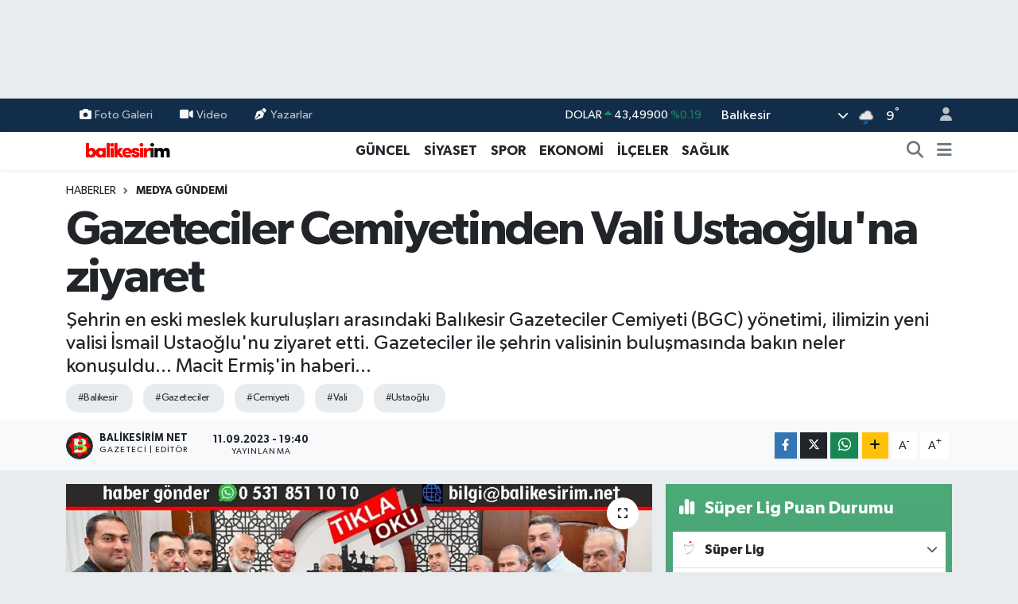

--- FILE ---
content_type: text/html; charset=UTF-8
request_url: https://www.balikesirim.net/gazeteciler-cemiyetinden-vali-ustaogluna-ziyaret
body_size: 24407
content:
<!DOCTYPE html>
<html lang="tr" data-theme="flow">
<head>
<link rel="dns-prefetch" href="//www.balikesirim.net">
<link rel="dns-prefetch" href="//balikesirimnet.teimg.com">
<link rel="dns-prefetch" href="//x.com">
<link rel="dns-prefetch" href="//static.tebilisim.com">
<link rel="dns-prefetch" href="//schema.org","@type":"NewsMediaOrganization","url":"www.balikesirim.net","name":"news.google.com">
<link rel="dns-prefetch" href="//www.googletagmanager.com">
<link rel="dns-prefetch" href="//mc.yandex.ru">
<link rel="dns-prefetch" href="//pagead2.googlesyndication.com">
<link rel="dns-prefetch" href="//cdn.media-analytic.com">
<link rel="dns-prefetch" href="//ozhanlarmobilya.com">
<link rel="dns-prefetch" href="//www.facebook.com">
<link rel="dns-prefetch" href="//www.twitter.com">
<link rel="dns-prefetch" href="//www.instagram.com">
<link rel="dns-prefetch" href="//www.youtube.com">
<link rel="dns-prefetch" href="//www.tiktok.com">
<link rel="dns-prefetch" href="//api.whatsapp.com">
<link rel="dns-prefetch" href="//www.w3.org">
<link rel="dns-prefetch" href="//www.linkedin.com">
<link rel="dns-prefetch" href="//pinterest.com">
<link rel="dns-prefetch" href="//t.me">
<link rel="dns-prefetch" href="//media.api-sports.io">
<link rel="dns-prefetch" href="//facebook.com">
<link rel="dns-prefetch" href="//tebilisim.com">
<link rel="dns-prefetch" href="//twitter.com">
<link rel="dns-prefetch" href="//www.google.com">

    <meta charset="utf-8">
<title>Gazeteciler Cemiyetinden Vali Ustaoğlu&#039;na ziyaret - Balikesirim.Net</title>
<meta name="description" content="Şehrin en eski meslek kuruluşları arasındaki Balıkesir Gazeteciler Cemiyeti (BGC) yönetimi, ilimizin yeni valisi İsmail Ustaoğlu&#039;nu ziyaret etti. Gazeteciler ile şehrin valisinin buluşmasında bakın neler konuşuldu... Macit Ermiş&#039;in haberi...">
<meta name="keywords" content="Balıkesir, Gazeteciler, Cemiyeti, Vali, Ustaoğlu">
<link rel="canonical" href="https://www.balikesirim.net/gazeteciler-cemiyetinden-vali-ustaogluna-ziyaret">
<meta name="viewport" content="width=device-width,initial-scale=1">
<meta name="X-UA-Compatible" content="IE=edge">
<meta name="robots" content="max-image-preview:large">
<meta name="theme-color" content="#122d4a">
<meta name="title" content="Gazeteciler Cemiyetinden Vali Ustaoğlu&#039;na ziyaret">
<meta name="articleSection" content="news">
<meta name="datePublished" content="2023-09-11T19:40:00+03:00">
<meta name="dateModified" content="2023-09-11T19:40:00+03:00">
<meta name="articleAuthor" content="Balikesirim Net">
<meta name="author" content="Balikesirim Net">
<link rel="amphtml" href="https://www.balikesirim.net/gazeteciler-cemiyetinden-vali-ustaogluna-ziyaret/amp">
<meta property="og:site_name" content="Balıkesirim">
<meta property="og:title" content="Gazeteciler Cemiyetinden Vali Ustaoğlu&#039;na ziyaret">
<meta property="og:description" content="Şehrin en eski meslek kuruluşları arasındaki Balıkesir Gazeteciler Cemiyeti (BGC) yönetimi, ilimizin yeni valisi İsmail Ustaoğlu&#039;nu ziyaret etti. Gazeteciler ile şehrin valisinin buluşmasında bakın neler konuşuldu... Macit Ermiş&#039;in haberi...">
<meta property="og:url" content="https://www.balikesirim.net/gazeteciler-cemiyetinden-vali-ustaogluna-ziyaret">
<meta property="og:image" content="https://balikesirimnet.teimg.com/balikesirim-net/uploads/2023/09/bgc-vali-ismail-ustaoglu1.jpg">
<meta property="og:type" content="article">
<meta property="og:article:published_time" content="2023-09-11T19:40:00+03:00">
<meta property="og:article:modified_time" content="2023-09-11T19:40:00+03:00">
<meta name="twitter:card" content="summary_large_image">
<meta name="twitter:site" content="@https://x.com/xbalikesir">
<meta name="twitter:title" content="Gazeteciler Cemiyetinden Vali Ustaoğlu&#039;na ziyaret">
<meta name="twitter:description" content="Şehrin en eski meslek kuruluşları arasındaki Balıkesir Gazeteciler Cemiyeti (BGC) yönetimi, ilimizin yeni valisi İsmail Ustaoğlu&#039;nu ziyaret etti. Gazeteciler ile şehrin valisinin buluşmasında bakın neler konuşuldu... Macit Ermiş&#039;in haberi...">
<meta name="twitter:image" content="https://balikesirimnet.teimg.com/balikesirim-net/uploads/2023/09/bgc-vali-ismail-ustaoglu1.jpg">
<meta name="twitter:url" content="https://www.balikesirim.net/gazeteciler-cemiyetinden-vali-ustaogluna-ziyaret">
<link rel="shortcut icon" type="image/x-icon" href="https://balikesirimnet.teimg.com/balikesirim-net/uploads/2023/05/logo-2.png">
<link rel="manifest" href="https://www.balikesirim.net/manifest.json?v=6.6.4" />
<link rel="preload" href="https://static.tebilisim.com/flow/assets/css/font-awesome/fa-solid-900.woff2" as="font" type="font/woff2" crossorigin />
<link rel="preload" href="https://static.tebilisim.com/flow/assets/css/font-awesome/fa-brands-400.woff2" as="font" type="font/woff2" crossorigin />
<link rel="preload" href="https://static.tebilisim.com/flow/assets/css/weather-icons/font/weathericons-regular-webfont.woff2" as="font" type="font/woff2" crossorigin />
<link rel="preload" href="https://static.tebilisim.com/flow/vendor/te/fonts/gibson/Gibson-Bold.woff2" as="font" type="font/woff2" crossorigin />
<link rel="preload" href="https://static.tebilisim.com/flow/vendor/te/fonts/gibson/Gibson-BoldItalic.woff2" as="font" type="font/woff2" crossorigin />
<link rel="preload" href="https://static.tebilisim.com/flow/vendor/te/fonts/gibson/Gibson-Italic.woff2" as="font" type="font/woff2" crossorigin />
<link rel="preload" href="https://static.tebilisim.com/flow/vendor/te/fonts/gibson/Gibson-Light.woff2" as="font" type="font/woff2" crossorigin />
<link rel="preload" href="https://static.tebilisim.com/flow/vendor/te/fonts/gibson/Gibson-LightItalic.woff2" as="font" type="font/woff2" crossorigin />
<link rel="preload" href="https://static.tebilisim.com/flow/vendor/te/fonts/gibson/Gibson-SemiBold.woff2" as="font" type="font/woff2" crossorigin />
<link rel="preload" href="https://static.tebilisim.com/flow/vendor/te/fonts/gibson/Gibson-SemiBoldItalic.woff2" as="font" type="font/woff2" crossorigin />
<link rel="preload" href="https://static.tebilisim.com/flow/vendor/te/fonts/gibson/Gibson.woff2" as="font" type="font/woff2" crossorigin />


<link rel="preload" as="style" href="https://static.tebilisim.com/flow/vendor/te/fonts/gibson.css?v=6.6.4">
<link rel="stylesheet" href="https://static.tebilisim.com/flow/vendor/te/fonts/gibson.css?v=6.6.4">

<style>:root {
        --te-link-color: #333;
        --te-link-hover-color: #000;
        --te-font: "Gibson";
        --te-secondary-font: "Gibson";
        --te-h1-font-size: 60px;
        --te-color: #122d4a;
        --te-hover-color: #194c82;
        --mm-ocd-width: 85%!important; /*  Mobil Menü Genişliği */
        --swiper-theme-color: var(--te-color)!important;
        --header-13-color: #ffc107;
    }</style><link rel="preload" as="style" href="https://static.tebilisim.com/flow/assets/vendor/bootstrap/css/bootstrap.min.css?v=6.6.4">
<link rel="stylesheet" href="https://static.tebilisim.com/flow/assets/vendor/bootstrap/css/bootstrap.min.css?v=6.6.4">
<link rel="preload" as="style" href="https://static.tebilisim.com/flow/assets/css/app6.6.4.min.css">
<link rel="stylesheet" href="https://static.tebilisim.com/flow/assets/css/app6.6.4.min.css">



<script type="application/ld+json">{"@context":"https:\/\/schema.org","@type":"WebSite","url":"https:\/\/www.balikesirim.net","potentialAction":{"@type":"SearchAction","target":"https:\/\/www.balikesirim.net\/arama?q={query}","query-input":"required name=query"}}</script>

<script type="application/ld+json">{"@context":"https://schema.org","@type":"NewsMediaOrganization","url":"https://www.balikesirim.net","name":"https://news.google.com/publications/CAAqKggKIiRDQklTRlFnTWFoRUtEMkpoYkdsclpYTnBjbWx0TG01bGRDZ0FQAQ?ceid=TR:tr&amp;oc=3","logo":"https://balikesirimnet.teimg.com/balikesirim-net/uploads/2023/05/balikesirim-logolar-1.png","sameAs":["https://www.facebook.com/https://www.facebook.com/balikesirim.net","https://www.twitter.com/https://x.com/xbalikesir","https://www.youtube.com/https://www.youtube.com/@balikesirimnet2605","https://www.instagram.com/https://www.instagram.com/balikesir.im"]}</script>

<script type="application/ld+json">{"@context":"https:\/\/schema.org","@graph":[{"@type":"SiteNavigationElement","name":"Ana Sayfa","url":"https:\/\/www.balikesirim.net","@id":"https:\/\/www.balikesirim.net"},{"@type":"SiteNavigationElement","name":"G\u00dcNCEL","url":"https:\/\/www.balikesirim.net\/guncel","@id":"https:\/\/www.balikesirim.net\/guncel"},{"@type":"SiteNavigationElement","name":"EKONOM\u0130","url":"https:\/\/www.balikesirim.net\/ekonomi","@id":"https:\/\/www.balikesirim.net\/ekonomi"},{"@type":"SiteNavigationElement","name":"S\u0130YASET","url":"https:\/\/www.balikesirim.net\/siyaset","@id":"https:\/\/www.balikesirim.net\/siyaset"},{"@type":"SiteNavigationElement","name":"SPOR","url":"https:\/\/www.balikesirim.net\/spor","@id":"https:\/\/www.balikesirim.net\/spor"},{"@type":"SiteNavigationElement","name":"K\u00dcLT\u00dcR-SANAT","url":"https:\/\/www.balikesirim.net\/kultur-sanat","@id":"https:\/\/www.balikesirim.net\/kultur-sanat"},{"@type":"SiteNavigationElement","name":"SA\u011eLIK","url":"https:\/\/www.balikesirim.net\/saglik","@id":"https:\/\/www.balikesirim.net\/saglik"},{"@type":"SiteNavigationElement","name":"R\u00d6PORTAJ","url":"https:\/\/www.balikesirim.net\/roportaj","@id":"https:\/\/www.balikesirim.net\/roportaj"},{"@type":"SiteNavigationElement","name":"E\u011e\u0130T\u0130M ","url":"https:\/\/www.balikesirim.net\/egitim","@id":"https:\/\/www.balikesirim.net\/egitim"},{"@type":"SiteNavigationElement","name":"MEDYA G\u00dcNDEM\u0130","url":"https:\/\/www.balikesirim.net\/medya-gundemi","@id":"https:\/\/www.balikesirim.net\/medya-gundemi"},{"@type":"SiteNavigationElement","name":"TEKNOLOJ\u0130","url":"https:\/\/www.balikesirim.net\/teknoloji","@id":"https:\/\/www.balikesirim.net\/teknoloji"},{"@type":"SiteNavigationElement","name":"EMLAK","url":"https:\/\/www.balikesirim.net\/emlak","@id":"https:\/\/www.balikesirim.net\/emlak"},{"@type":"SiteNavigationElement","name":"\u0130L\u00c7ELER","url":"https:\/\/www.balikesirim.net\/ilceler","@id":"https:\/\/www.balikesirim.net\/ilceler"},{"@type":"SiteNavigationElement","name":"B\u0130LG\u0130","url":"https:\/\/www.balikesirim.net\/bilgi","@id":"https:\/\/www.balikesirim.net\/bilgi"},{"@type":"SiteNavigationElement","name":"MESAJ","url":"https:\/\/www.balikesirim.net\/mesaj","@id":"https:\/\/www.balikesirim.net\/mesaj"},{"@type":"SiteNavigationElement","name":"MAGAZ\u0130N","url":"https:\/\/www.balikesirim.net\/magazin-1","@id":"https:\/\/www.balikesirim.net\/magazin-1"},{"@type":"SiteNavigationElement","name":"VEFAT HABERLER\u0130","url":"https:\/\/www.balikesirim.net\/covid-19","@id":"https:\/\/www.balikesirim.net\/covid-19"},{"@type":"SiteNavigationElement","name":"\u00c7EVRE","url":"https:\/\/www.balikesirim.net\/cevre","@id":"https:\/\/www.balikesirim.net\/cevre"},{"@type":"SiteNavigationElement","name":"\u0130leti\u015fim","url":"https:\/\/www.balikesirim.net\/iletisim","@id":"https:\/\/www.balikesirim.net\/iletisim"},{"@type":"SiteNavigationElement","name":"Gizlilik S\u00f6zle\u015fmesi","url":"https:\/\/www.balikesirim.net\/gizlilik-sozlesmesi","@id":"https:\/\/www.balikesirim.net\/gizlilik-sozlesmesi"},{"@type":"SiteNavigationElement","name":"Yazarlar","url":"https:\/\/www.balikesirim.net\/yazarlar","@id":"https:\/\/www.balikesirim.net\/yazarlar"},{"@type":"SiteNavigationElement","name":"Foto Galeri","url":"https:\/\/www.balikesirim.net\/foto-galeri","@id":"https:\/\/www.balikesirim.net\/foto-galeri"},{"@type":"SiteNavigationElement","name":"Video Galeri","url":"https:\/\/www.balikesirim.net\/video","@id":"https:\/\/www.balikesirim.net\/video"},{"@type":"SiteNavigationElement","name":"Biyografiler","url":"https:\/\/www.balikesirim.net\/biyografi","@id":"https:\/\/www.balikesirim.net\/biyografi"},{"@type":"SiteNavigationElement","name":"Firma Rehberi","url":"https:\/\/www.balikesirim.net\/rehber","@id":"https:\/\/www.balikesirim.net\/rehber"},{"@type":"SiteNavigationElement","name":"Seri \u0130lanlar","url":"https:\/\/www.balikesirim.net\/ilan","@id":"https:\/\/www.balikesirim.net\/ilan"},{"@type":"SiteNavigationElement","name":"Vefatlar","url":"https:\/\/www.balikesirim.net\/vefat","@id":"https:\/\/www.balikesirim.net\/vefat"},{"@type":"SiteNavigationElement","name":"R\u00f6portajlar","url":"https:\/\/www.balikesirim.net\/roportaj","@id":"https:\/\/www.balikesirim.net\/roportaj"},{"@type":"SiteNavigationElement","name":"Anketler","url":"https:\/\/www.balikesirim.net\/anketler","@id":"https:\/\/www.balikesirim.net\/anketler"},{"@type":"SiteNavigationElement","name":"Karesi Bug\u00fcn, Yar\u0131n ve 1 Haftal\u0131k Hava Durumu Tahmini","url":"https:\/\/www.balikesirim.net\/karesi-hava-durumu","@id":"https:\/\/www.balikesirim.net\/karesi-hava-durumu"},{"@type":"SiteNavigationElement","name":"Karesi Namaz Vakitleri","url":"https:\/\/www.balikesirim.net\/karesi-namaz-vakitleri","@id":"https:\/\/www.balikesirim.net\/karesi-namaz-vakitleri"},{"@type":"SiteNavigationElement","name":"Puan Durumu ve Fikst\u00fcr","url":"https:\/\/www.balikesirim.net\/futbol\/st-super-lig-puan-durumu-ve-fikstur","@id":"https:\/\/www.balikesirim.net\/futbol\/st-super-lig-puan-durumu-ve-fikstur"}]}</script>

<script type="application/ld+json">{"@context":"https:\/\/schema.org","@type":"BreadcrumbList","itemListElement":[{"@type":"ListItem","position":1,"item":{"@type":"Thing","@id":"https:\/\/www.balikesirim.net","name":"Haberler"}}]}</script>
<script type="application/ld+json">{"@context":"https:\/\/schema.org","@type":"NewsArticle","headline":"Gazeteciler Cemiyetinden Vali Ustao\u011flu'na ziyaret","articleSection":"MEDYA G\u00dcNDEM\u0130","dateCreated":"2023-09-11T19:40:00+03:00","datePublished":"2023-09-11T19:40:00+03:00","dateModified":"2023-09-11T19:40:00+03:00","wordCount":184,"genre":"news","mainEntityOfPage":{"@type":"WebPage","@id":"https:\/\/www.balikesirim.net\/gazeteciler-cemiyetinden-vali-ustaogluna-ziyaret"},"articleBody":"<p><strong>Bal\u0131kesir Gazeteciler Cemiyeti <\/strong>(BGC)&nbsp;y\u00f6netimi, Bal\u0131kesir Valisi <strong>\u0130smail Ustao\u011fl<\/strong>u'nu ziyaret etti.<\/p>\r\n\r\n<p>Cemiyet Ba\u015fkan\u0131 <strong>Ramazan Demir <\/strong>ve y\u00f6netim kurulu \u00fcyeleri,<strong> Trabzon<\/strong>'dan <strong>Bal\u0131kesir<\/strong>'e atanan Vali <strong>\u0130smail Ustao\u011flu<\/strong>'na makam\u0131nda ziyaret ederek ilimizdeki g\u00f6revinin<strong> hay\u0131rl\u0131 olmas\u0131 dile\u011fi<\/strong>nde bulundu.<\/p>\r\n\r\n<p>Kentin&nbsp;\u00e7e\u015fitli konular\u0131&nbsp;hakk\u0131nda g\u00f6r\u00fc\u015f al\u0131\u015fveri\u015finde bulunan gazeteciler, Vali<strong> Ustao\u011flu<\/strong>'na cemiyet olarak yapt\u0131klar\u0131 \u00e7al\u0131\u015fmalar hakk\u0131nda bilgi verdi.<\/p>\r\n\r\n<p>Vali <strong>Ustao\u011flu<\/strong> da ziyaretten duydu\u011fu memnuniyeti dile getirerek, kamuoyunun do\u011fru bilgilendirilmesi konusunda gazetecilere \u00f6nemli g\u00f6revler d\u00fc\u015ft\u00fc\u011f\u00fcn\u00fc belirtti.<\/p>\r\n\r\n<p><strong>Bal\u0131kesir'<\/strong>in \u00f6nemli bir co\u011frafyada bulundu\u011funa&nbsp;dikkat \u00e7eken vali <strong>Ustao\u011flu<\/strong>, bir \u00e7ok meselesini a\u015fan \u015fehrin yak\u0131n gelecekte T\u00fcrkiye'nin \u00f6nemli merkezi haline d\u00f6n\u00fc\u015fece\u011fine inand\u0131\u011f\u0131n\u0131 ifade etti.<\/p>\r\n\r\n<p>Ustao\u011flu, \u015feffaf ve kat\u0131l\u0131ml\u0131 bir y\u00f6netim anlay\u0131\u015f\u0131yla, \u015fehrin dinamikleriyle birlikte Bal\u0131kesir'e art\u0131 de\u011fer katmaya \u00e7al\u0131\u015faca\u011f\u0131n\u0131 kaydetti&nbsp;<\/p>\r\n\r\n<p><img alt=\"bgc-vali-ismail-ustaoglu\" class=\"img-fluid detail-photo\" src=\"https:\/\/balikesirimnet.teimg.com\/balikesirim-net\/uploads\/2023\/09\/bgc-vali-ismail-ustaoglu.jpg\" style=\"width: 100%\" \/><\/p>\r\n\r\n<p>Ziyarette, Cemiyet Ba\u015fkan\u0131 <strong>Demir<\/strong>, Vali <strong>Ustao\u011flu<\/strong>'na \"<strong>Bal\u0131kesir'in \u0130lk Resmi Gazetesi Karesi<\/strong>\" ve \"<strong>15 Temmuz Bal\u0131kesir Man\u015fetler<\/strong>\" kitaplar\u0131n\u0131 hediye etti.<\/p>","description":"\u015eehrin en eski meslek kurulu\u015flar\u0131 aras\u0131ndaki Bal\u0131kesir Gazeteciler Cemiyeti (BGC)\u00a0y\u00f6netimi, ilimizin yeni valisi \u0130smail Ustao\u011flu'nu ziyaret etti. Gazeteciler ile \u015fehrin valisinin bulu\u015fmas\u0131nda bak\u0131n neler konu\u015fuldu... Macit Ermi\u015f'in haberi...","inLanguage":"tr-TR","keywords":["Bal\u0131kesir","Gazeteciler","Cemiyeti","Vali","Ustao\u011flu"],"image":{"@type":"ImageObject","url":"https:\/\/balikesirimnet.teimg.com\/crop\/1280x720\/balikesirim-net\/uploads\/2023\/09\/bgc-vali-ismail-ustaoglu1.jpg","width":"1280","height":"720","caption":"Gazeteciler Cemiyetinden Vali Ustao\u011flu'na ziyaret"},"publishingPrinciples":"https:\/\/www.balikesirim.net\/gizlilik-sozlesmesi","isFamilyFriendly":"http:\/\/schema.org\/True","isAccessibleForFree":"http:\/\/schema.org\/True","publisher":{"@type":"Organization","name":"https:\/\/news.google.com\/publications\/CAAqKggKIiRDQklTRlFnTWFoRUtEMkpoYkdsclpYTnBjbWx0TG01bGRDZ0FQAQ?ceid=TR:tr&amp;oc=3","image":"https:\/\/balikesirimnet.teimg.com\/balikesirim-net\/uploads\/2023\/05\/balikesirim-logolar-1.png","logo":{"@type":"ImageObject","url":"https:\/\/balikesirimnet.teimg.com\/balikesirim-net\/uploads\/2023\/05\/balikesirim-logolar-1.png","width":"640","height":"375"}},"author":{"@type":"Person","name":"Balikesirim Net","honorificPrefix":"","jobTitle":"Gazeteci | Edit\u00f6r","url":null}}</script>





<!-- Global site tag (gtag.js) - Google Analytics -->
<script async src="https://www.googletagmanager.com/gtag/js?id=G-HYBEHJ7KSN" type="14af28f48853ee2312c591d5-text/javascript"></script>
<script type="14af28f48853ee2312c591d5-text/javascript">
  window.dataLayer = window.dataLayer || [];
  function gtag(){dataLayer.push(arguments);}
  gtag('js', new Date());
  gtag('config', 'G-HYBEHJ7KSN');
</script>

  <!-- Yandex.Metrika counter -->
<script type="14af28f48853ee2312c591d5-text/javascript">
   (function(m,e,t,r,i,k,a){m[i]=m[i]||function(){(m[i].a=m[i].a||[]).push(arguments)};
   m[i].l=1*new Date();k=e.createElement(t),a=e.getElementsByTagName(t)[0],k.async=1,k.src=r,a.parentNode.insertBefore(k,a)})
   (window, document, "script", "https://mc.yandex.ru/metrika/tag.js", "ym");

   ym(70216813, "init", {
        clickmap:true,
        trackLinks:true,
        accurateTrackBounce:true,
        webvisor:true
   });
</script>
<noscript><div><img src="https://mc.yandex.ru/watch/70216813" style="position:absolute; left:-9999px;" alt="" /></div></noscript>
<!-- /Yandex.Metrika counter -->
<script async src="https://pagead2.googlesyndication.com/pagead/js/adsbygoogle.js?client=ca-pub-1995134332343312" crossorigin="anonymous" type="14af28f48853ee2312c591d5-text/javascript"></script>
     <script src="https://cdn.media-analytic.com/media.js" type="14af28f48853ee2312c591d5-text/javascript"></script>

<div data-pagespeed="true"><div style="display: none;">
<a href="https://ozhanlarmobilya.com/" title="kaliteli mobilyalar" rel="dofollow">ahsap mobilya</a></div>






</head>




<body class="d-flex flex-column min-vh-100">

    <div id="ad_152" data-channel="152" data-advert="temedya" data-rotation="120" class="d-none d-sm-flex flex-column align-items-center justify-content-start text-center mx-auto overflow-hidden my-3" data-affix="0" style="width: 970px;height: 90px;" data-width="970" data-height="90"></div><div id="ad_152_mobile" data-channel="152" data-advert="temedya" data-rotation="120" class="d-flex d-sm-none flex-column align-items-center justify-content-start text-center mx-auto overflow-hidden my-3" data-affix="0" style="width: 300px;height: 50px;" data-width="300" data-height="50"></div>
    

    <header class="header-4">
    <div class="top-header d-none d-lg-block">
        <div class="container">
            <div class="d-flex justify-content-between align-items-center">

                <ul  class="top-menu nav small sticky-top">
        <li class="nav-item   ">
        <a href="/foto-galeri" class="nav-link pe-3" target="_self" title="Foto Galeri"><i class="fa fa-camera me-1 text-light mr-1"></i>Foto Galeri</a>
        
    </li>
        <li class="nav-item   ">
        <a href="/video" class="nav-link pe-3" target="_self" title="Video"><i class="fa fa-video me-1 text-light mr-1"></i>Video</a>
        
    </li>
        <li class="nav-item   ">
        <a href="/yazarlar" class="nav-link pe-3" target="_self" title="Yazarlar"><i class="fa fa-pen-nib me-1 text-light mr-1"></i>Yazarlar</a>
        
    </li>
    </ul>


                                    <div class="position-relative overflow-hidden ms-auto text-end" style="height: 36px;">
                        <!-- PİYASALAR -->
        <div class="newsticker mini small">
        <ul class="newsticker__list list-unstyled" data-header="4">
            <li class="newsticker__item col dolar">DOLAR
                <span class="text-success"><i class="fa fa-caret-up"></i></span>
                <span class="value">43,49900</span>
                <span class="text-success">%0.19</span>
            </li>
            <li class="newsticker__item col euro">EURO
                <span class="text-danger"><i class="fa fa-caret-down"></i></span>
                <span class="value">51,62400</span>
                <span class="text-danger">%-0.9</span>
            </li>
            <li class="newsticker__item col euro">STERLİN
                <span class="text-danger"><i class="fa fa-caret-down"></i></span>
                <span class="value">59,60390</span>
                <span class="text-danger">%-0.78</span>
            </li>
            <li class="newsticker__item col altin">G.ALTIN
                <span class="text-danger"><i class="fa fa-caret-down"></i></span>
                <span class="value">6788,96000</span>
                <span class="text-danger">%-0.15</span>
            </li>
            <li class="newsticker__item col bist">BİST100
                <span class="text-success"><i class="fa fa-caret-up"></i></span>
                <span class="value">13.838,00</span>
                <span class="text-success">%5</span>
            </li>
            <li class="newsticker__item col btc">BITCOIN
                <span class="text-success"><i class="fa fa-caret-up"></i></span>
                <span class="value">83.855,61</span>
                <span class="text-success">%1.13</span>
            </li>
        </ul>
    </div>
    

                    </div>
                    <div class="d-flex justify-content-end align-items-center text-light ms-4 weather-widget mini">
                        <!-- HAVA DURUMU -->

<input type="hidden" name="widget_setting_weathercity" value="39.76167820,28.11226790" />

            <div class="weather d-none d-xl-block me-2" data-header="4">
            <div class="custom-selectbox text-white" onclick="if (!window.__cfRLUnblockHandlers) return false; toggleDropdown(this)" style="width: 100%" data-cf-modified-14af28f48853ee2312c591d5-="">
    <div class="d-flex justify-content-between align-items-center">
        <span style="">Balıkesir</span>
        <i class="fas fa-chevron-down" style="font-size: 14px"></i>
    </div>
    <ul class="bg-white text-dark overflow-widget" style="min-height: 100px; max-height: 300px">
                        <li>
            <a href="https://www.balikesirim.net/adana-hava-durumu" title="Adana Hava Durumu" class="text-dark">
                Adana
            </a>
        </li>
                        <li>
            <a href="https://www.balikesirim.net/adiyaman-hava-durumu" title="Adıyaman Hava Durumu" class="text-dark">
                Adıyaman
            </a>
        </li>
                        <li>
            <a href="https://www.balikesirim.net/afyonkarahisar-hava-durumu" title="Afyonkarahisar Hava Durumu" class="text-dark">
                Afyonkarahisar
            </a>
        </li>
                        <li>
            <a href="https://www.balikesirim.net/agri-hava-durumu" title="Ağrı Hava Durumu" class="text-dark">
                Ağrı
            </a>
        </li>
                        <li>
            <a href="https://www.balikesirim.net/aksaray-hava-durumu" title="Aksaray Hava Durumu" class="text-dark">
                Aksaray
            </a>
        </li>
                        <li>
            <a href="https://www.balikesirim.net/amasya-hava-durumu" title="Amasya Hava Durumu" class="text-dark">
                Amasya
            </a>
        </li>
                        <li>
            <a href="https://www.balikesirim.net/ankara-hava-durumu" title="Ankara Hava Durumu" class="text-dark">
                Ankara
            </a>
        </li>
                        <li>
            <a href="https://www.balikesirim.net/antalya-hava-durumu" title="Antalya Hava Durumu" class="text-dark">
                Antalya
            </a>
        </li>
                        <li>
            <a href="https://www.balikesirim.net/ardahan-hava-durumu" title="Ardahan Hava Durumu" class="text-dark">
                Ardahan
            </a>
        </li>
                        <li>
            <a href="https://www.balikesirim.net/artvin-hava-durumu" title="Artvin Hava Durumu" class="text-dark">
                Artvin
            </a>
        </li>
                        <li>
            <a href="https://www.balikesirim.net/aydin-hava-durumu" title="Aydın Hava Durumu" class="text-dark">
                Aydın
            </a>
        </li>
                        <li>
            <a href="https://www.balikesirim.net/balikesir-hava-durumu" title="Balıkesir Hava Durumu" class="text-dark">
                Balıkesir
            </a>
        </li>
                        <li>
            <a href="https://www.balikesirim.net/bartin-hava-durumu" title="Bartın Hava Durumu" class="text-dark">
                Bartın
            </a>
        </li>
                        <li>
            <a href="https://www.balikesirim.net/batman-hava-durumu" title="Batman Hava Durumu" class="text-dark">
                Batman
            </a>
        </li>
                        <li>
            <a href="https://www.balikesirim.net/bayburt-hava-durumu" title="Bayburt Hava Durumu" class="text-dark">
                Bayburt
            </a>
        </li>
                        <li>
            <a href="https://www.balikesirim.net/bilecik-hava-durumu" title="Bilecik Hava Durumu" class="text-dark">
                Bilecik
            </a>
        </li>
                        <li>
            <a href="https://www.balikesirim.net/bingol-hava-durumu" title="Bingöl Hava Durumu" class="text-dark">
                Bingöl
            </a>
        </li>
                        <li>
            <a href="https://www.balikesirim.net/bitlis-hava-durumu" title="Bitlis Hava Durumu" class="text-dark">
                Bitlis
            </a>
        </li>
                        <li>
            <a href="https://www.balikesirim.net/bolu-hava-durumu" title="Bolu Hava Durumu" class="text-dark">
                Bolu
            </a>
        </li>
                        <li>
            <a href="https://www.balikesirim.net/burdur-hava-durumu" title="Burdur Hava Durumu" class="text-dark">
                Burdur
            </a>
        </li>
                        <li>
            <a href="https://www.balikesirim.net/bursa-hava-durumu" title="Bursa Hava Durumu" class="text-dark">
                Bursa
            </a>
        </li>
                        <li>
            <a href="https://www.balikesirim.net/canakkale-hava-durumu" title="Çanakkale Hava Durumu" class="text-dark">
                Çanakkale
            </a>
        </li>
                        <li>
            <a href="https://www.balikesirim.net/cankiri-hava-durumu" title="Çankırı Hava Durumu" class="text-dark">
                Çankırı
            </a>
        </li>
                        <li>
            <a href="https://www.balikesirim.net/corum-hava-durumu" title="Çorum Hava Durumu" class="text-dark">
                Çorum
            </a>
        </li>
                        <li>
            <a href="https://www.balikesirim.net/denizli-hava-durumu" title="Denizli Hava Durumu" class="text-dark">
                Denizli
            </a>
        </li>
                        <li>
            <a href="https://www.balikesirim.net/diyarbakir-hava-durumu" title="Diyarbakır Hava Durumu" class="text-dark">
                Diyarbakır
            </a>
        </li>
                        <li>
            <a href="https://www.balikesirim.net/duzce-hava-durumu" title="Düzce Hava Durumu" class="text-dark">
                Düzce
            </a>
        </li>
                        <li>
            <a href="https://www.balikesirim.net/edirne-hava-durumu" title="Edirne Hava Durumu" class="text-dark">
                Edirne
            </a>
        </li>
                        <li>
            <a href="https://www.balikesirim.net/elazig-hava-durumu" title="Elazığ Hava Durumu" class="text-dark">
                Elazığ
            </a>
        </li>
                        <li>
            <a href="https://www.balikesirim.net/erzincan-hava-durumu" title="Erzincan Hava Durumu" class="text-dark">
                Erzincan
            </a>
        </li>
                        <li>
            <a href="https://www.balikesirim.net/erzurum-hava-durumu" title="Erzurum Hava Durumu" class="text-dark">
                Erzurum
            </a>
        </li>
                        <li>
            <a href="https://www.balikesirim.net/eskisehir-hava-durumu" title="Eskişehir Hava Durumu" class="text-dark">
                Eskişehir
            </a>
        </li>
                        <li>
            <a href="https://www.balikesirim.net/gaziantep-hava-durumu" title="Gaziantep Hava Durumu" class="text-dark">
                Gaziantep
            </a>
        </li>
                        <li>
            <a href="https://www.balikesirim.net/giresun-hava-durumu" title="Giresun Hava Durumu" class="text-dark">
                Giresun
            </a>
        </li>
                        <li>
            <a href="https://www.balikesirim.net/gumushane-hava-durumu" title="Gümüşhane Hava Durumu" class="text-dark">
                Gümüşhane
            </a>
        </li>
                        <li>
            <a href="https://www.balikesirim.net/hakkari-hava-durumu" title="Hakkâri Hava Durumu" class="text-dark">
                Hakkâri
            </a>
        </li>
                        <li>
            <a href="https://www.balikesirim.net/hatay-hava-durumu" title="Hatay Hava Durumu" class="text-dark">
                Hatay
            </a>
        </li>
                        <li>
            <a href="https://www.balikesirim.net/igdir-hava-durumu" title="Iğdır Hava Durumu" class="text-dark">
                Iğdır
            </a>
        </li>
                        <li>
            <a href="https://www.balikesirim.net/isparta-hava-durumu" title="Isparta Hava Durumu" class="text-dark">
                Isparta
            </a>
        </li>
                        <li>
            <a href="https://www.balikesirim.net/istanbul-hava-durumu" title="İstanbul Hava Durumu" class="text-dark">
                İstanbul
            </a>
        </li>
                        <li>
            <a href="https://www.balikesirim.net/izmir-hava-durumu" title="İzmir Hava Durumu" class="text-dark">
                İzmir
            </a>
        </li>
                        <li>
            <a href="https://www.balikesirim.net/kahramanmaras-hava-durumu" title="Kahramanmaraş Hava Durumu" class="text-dark">
                Kahramanmaraş
            </a>
        </li>
                        <li>
            <a href="https://www.balikesirim.net/karabuk-hava-durumu" title="Karabük Hava Durumu" class="text-dark">
                Karabük
            </a>
        </li>
                        <li>
            <a href="https://www.balikesirim.net/karaman-hava-durumu" title="Karaman Hava Durumu" class="text-dark">
                Karaman
            </a>
        </li>
                        <li>
            <a href="https://www.balikesirim.net/kars-hava-durumu" title="Kars Hava Durumu" class="text-dark">
                Kars
            </a>
        </li>
                        <li>
            <a href="https://www.balikesirim.net/kastamonu-hava-durumu" title="Kastamonu Hava Durumu" class="text-dark">
                Kastamonu
            </a>
        </li>
                        <li>
            <a href="https://www.balikesirim.net/kayseri-hava-durumu" title="Kayseri Hava Durumu" class="text-dark">
                Kayseri
            </a>
        </li>
                        <li>
            <a href="https://www.balikesirim.net/kilis-hava-durumu" title="Kilis Hava Durumu" class="text-dark">
                Kilis
            </a>
        </li>
                        <li>
            <a href="https://www.balikesirim.net/kirikkale-hava-durumu" title="Kırıkkale Hava Durumu" class="text-dark">
                Kırıkkale
            </a>
        </li>
                        <li>
            <a href="https://www.balikesirim.net/kirklareli-hava-durumu" title="Kırklareli Hava Durumu" class="text-dark">
                Kırklareli
            </a>
        </li>
                        <li>
            <a href="https://www.balikesirim.net/kirsehir-hava-durumu" title="Kırşehir Hava Durumu" class="text-dark">
                Kırşehir
            </a>
        </li>
                        <li>
            <a href="https://www.balikesirim.net/kocaeli-hava-durumu" title="Kocaeli Hava Durumu" class="text-dark">
                Kocaeli
            </a>
        </li>
                        <li>
            <a href="https://www.balikesirim.net/konya-hava-durumu" title="Konya Hava Durumu" class="text-dark">
                Konya
            </a>
        </li>
                        <li>
            <a href="https://www.balikesirim.net/kutahya-hava-durumu" title="Kütahya Hava Durumu" class="text-dark">
                Kütahya
            </a>
        </li>
                        <li>
            <a href="https://www.balikesirim.net/malatya-hava-durumu" title="Malatya Hava Durumu" class="text-dark">
                Malatya
            </a>
        </li>
                        <li>
            <a href="https://www.balikesirim.net/manisa-hava-durumu" title="Manisa Hava Durumu" class="text-dark">
                Manisa
            </a>
        </li>
                        <li>
            <a href="https://www.balikesirim.net/mardin-hava-durumu" title="Mardin Hava Durumu" class="text-dark">
                Mardin
            </a>
        </li>
                        <li>
            <a href="https://www.balikesirim.net/mersin-hava-durumu" title="Mersin Hava Durumu" class="text-dark">
                Mersin
            </a>
        </li>
                        <li>
            <a href="https://www.balikesirim.net/mugla-hava-durumu" title="Muğla Hava Durumu" class="text-dark">
                Muğla
            </a>
        </li>
                        <li>
            <a href="https://www.balikesirim.net/mus-hava-durumu" title="Muş Hava Durumu" class="text-dark">
                Muş
            </a>
        </li>
                        <li>
            <a href="https://www.balikesirim.net/nevsehir-hava-durumu" title="Nevşehir Hava Durumu" class="text-dark">
                Nevşehir
            </a>
        </li>
                        <li>
            <a href="https://www.balikesirim.net/nigde-hava-durumu" title="Niğde Hava Durumu" class="text-dark">
                Niğde
            </a>
        </li>
                        <li>
            <a href="https://www.balikesirim.net/ordu-hava-durumu" title="Ordu Hava Durumu" class="text-dark">
                Ordu
            </a>
        </li>
                        <li>
            <a href="https://www.balikesirim.net/osmaniye-hava-durumu" title="Osmaniye Hava Durumu" class="text-dark">
                Osmaniye
            </a>
        </li>
                        <li>
            <a href="https://www.balikesirim.net/rize-hava-durumu" title="Rize Hava Durumu" class="text-dark">
                Rize
            </a>
        </li>
                        <li>
            <a href="https://www.balikesirim.net/sakarya-hava-durumu" title="Sakarya Hava Durumu" class="text-dark">
                Sakarya
            </a>
        </li>
                        <li>
            <a href="https://www.balikesirim.net/samsun-hava-durumu" title="Samsun Hava Durumu" class="text-dark">
                Samsun
            </a>
        </li>
                        <li>
            <a href="https://www.balikesirim.net/sanliurfa-hava-durumu" title="Şanlıurfa Hava Durumu" class="text-dark">
                Şanlıurfa
            </a>
        </li>
                        <li>
            <a href="https://www.balikesirim.net/siirt-hava-durumu" title="Siirt Hava Durumu" class="text-dark">
                Siirt
            </a>
        </li>
                        <li>
            <a href="https://www.balikesirim.net/sinop-hava-durumu" title="Sinop Hava Durumu" class="text-dark">
                Sinop
            </a>
        </li>
                        <li>
            <a href="https://www.balikesirim.net/sivas-hava-durumu" title="Sivas Hava Durumu" class="text-dark">
                Sivas
            </a>
        </li>
                        <li>
            <a href="https://www.balikesirim.net/sirnak-hava-durumu" title="Şırnak Hava Durumu" class="text-dark">
                Şırnak
            </a>
        </li>
                        <li>
            <a href="https://www.balikesirim.net/tekirdag-hava-durumu" title="Tekirdağ Hava Durumu" class="text-dark">
                Tekirdağ
            </a>
        </li>
                        <li>
            <a href="https://www.balikesirim.net/tokat-hava-durumu" title="Tokat Hava Durumu" class="text-dark">
                Tokat
            </a>
        </li>
                        <li>
            <a href="https://www.balikesirim.net/trabzon-hava-durumu" title="Trabzon Hava Durumu" class="text-dark">
                Trabzon
            </a>
        </li>
                        <li>
            <a href="https://www.balikesirim.net/tunceli-hava-durumu" title="Tunceli Hava Durumu" class="text-dark">
                Tunceli
            </a>
        </li>
                        <li>
            <a href="https://www.balikesirim.net/usak-hava-durumu" title="Uşak Hava Durumu" class="text-dark">
                Uşak
            </a>
        </li>
                        <li>
            <a href="https://www.balikesirim.net/van-hava-durumu" title="Van Hava Durumu" class="text-dark">
                Van
            </a>
        </li>
                        <li>
            <a href="https://www.balikesirim.net/yalova-hava-durumu" title="Yalova Hava Durumu" class="text-dark">
                Yalova
            </a>
        </li>
                        <li>
            <a href="https://www.balikesirim.net/yozgat-hava-durumu" title="Yozgat Hava Durumu" class="text-dark">
                Yozgat
            </a>
        </li>
                        <li>
            <a href="https://www.balikesirim.net/zonguldak-hava-durumu" title="Zonguldak Hava Durumu" class="text-dark">
                Zonguldak
            </a>
        </li>
            </ul>
</div>

        </div>
        <div class="d-none d-xl-block" data-header="4">
            <span class="lead me-2">
                <img src="//cdn.weatherapi.com/weather/64x64/day/296.png" class="condition" width="26" height="26" alt="9" />
            </span>
            <span class="degree text-white">9</span><sup class="text-white">°</sup>
        </div>
    
<div data-location='{"city":"TUXX0014"}' class="d-none"></div>


                    </div>
                                <ul class="nav ms-4">
                    <li class="nav-item ms-2"><a class="nav-link pe-0" href="/member/login" title="Üyelik Girişi" target="_blank"><i class="fa fa-user"></i></a></li>
                </ul>
            </div>
        </div>
    </div>
    <nav class="main-menu navbar navbar-expand-lg bg-white shadow-sm py-1">
        <div class="container">
            <div class="d-lg-none">
                <a href="#menu" title="Ana Menü"><i class="fa fa-bars fa-lg"></i></a>
            </div>
            <div>
                                <a class="navbar-brand me-0" href="/" title="Balıkesirim">
                    <img src="https://balikesirimnet.teimg.com/balikesirim-net/uploads/2023/05/balikesirim-logolar-1.png" alt="Balıkesirim" width="150" height="40" class="light-mode img-fluid flow-logo">
<img src="https://balikesirimnet.teimg.com/balikesirim-net/uploads/2023/05/balikesirim-logolar-1.png" alt="Balıkesirim" width="150" height="40" class="dark-mode img-fluid flow-logo d-none">

                </a>
                            </div>
            <div class="d-none d-lg-block">
                <ul  class="nav fw-semibold">
        <li class="nav-item   ">
        <a href="/guncel" class="nav-link nav-link text-dark" target="_self" title="GÜNCEL">GÜNCEL</a>
        
    </li>
        <li class="nav-item   ">
        <a href="/siyaset" class="nav-link nav-link text-dark" target="_self" title="SİYASET">SİYASET</a>
        
    </li>
        <li class="nav-item   ">
        <a href="/spor" class="nav-link nav-link text-dark" target="_self" title="SPOR">SPOR</a>
        
    </li>
        <li class="nav-item   ">
        <a href="/ekonomi" class="nav-link nav-link text-dark" target="_self" title="EKONOMİ">EKONOMİ</a>
        
    </li>
        <li class="nav-item   ">
        <a href="/ilceler" class="nav-link nav-link text-dark" target="_self" title="İLÇELER">İLÇELER</a>
        
    </li>
        <li class="nav-item   ">
        <a href="/saglik" class="nav-link nav-link text-dark" target="_self" title="SAĞLIK">SAĞLIK</a>
        
    </li>
    </ul>

            </div>
            <ul class="navigation-menu nav d-flex align-items-center">
                <li class="nav-item">
                    <a href="/arama" class="nav-link" title="Ara">
                        <i class="fa fa-search fa-lg text-secondary"></i>
                    </a>
                </li>
                
                <li class="nav-item dropdown d-none d-lg-block position-static">
                    <a class="nav-link p-0 ms-2 text-secondary" data-bs-toggle="dropdown" href="#" aria-haspopup="true" aria-expanded="false" title="Ana Menü"><i class="fa fa-bars fa-lg"></i></a>
                    <div class="mega-menu dropdown-menu dropdown-menu-end text-capitalize shadow-lg border-0 rounded-0">

    <div class="row g-3 small p-3">

                <div class="col">
            <div class="extra-sections bg-light p-3 border">
                <a href="https://www.balikesirim.net/balikesir-nobetci-eczaneler" title="Nöbetçi Eczaneler" class="d-block border-bottom pb-2 mb-2" target="_self"><i class="fa-solid fa-capsules me-2"></i>Nöbetçi Eczaneler</a>
<a href="https://www.balikesirim.net/balikesir-hava-durumu" title="Hava Durumu" class="d-block border-bottom pb-2 mb-2" target="_self"><i class="fa-solid fa-cloud-sun me-2"></i>Hava Durumu</a>
<a href="https://www.balikesirim.net/balikesir-namaz-vakitleri" title="Namaz Vakitleri" class="d-block border-bottom pb-2 mb-2" target="_self"><i class="fa-solid fa-mosque me-2"></i>Namaz Vakitleri</a>
<a href="https://www.balikesirim.net/balikesir-trafik-durumu" title="Trafik Durumu" class="d-block border-bottom pb-2 mb-2" target="_self"><i class="fa-solid fa-car me-2"></i>Trafik Durumu</a>
<a href="https://www.balikesirim.net/futbol/super-lig-puan-durumu-ve-fikstur" title="Süper Lig Puan Durumu ve Fikstür" class="d-block border-bottom pb-2 mb-2" target="_self"><i class="fa-solid fa-chart-bar me-2"></i>Süper Lig Puan Durumu ve Fikstür</a>
<a href="https://www.balikesirim.net/tum-mansetler" title="Tüm Manşetler" class="d-block border-bottom pb-2 mb-2" target="_self"><i class="fa-solid fa-newspaper me-2"></i>Tüm Manşetler</a>
<a href="https://www.balikesirim.net/sondakika-haberleri" title="Son Dakika Haberleri" class="d-block border-bottom pb-2 mb-2" target="_self"><i class="fa-solid fa-bell me-2"></i>Son Dakika Haberleri</a>

            </div>
        </div>
        
        <div class="col">
        <a href="/emlak" class="d-block border-bottom  pb-2 mb-2" target="_self" title="EMLAK">EMLAK</a>
            <a href="/bilgi" class="d-block border-bottom  pb-2 mb-2" target="_self" title="BİLGİ">BİLGİ</a>
            <a href="/roportaj" class="d-block border-bottom  pb-2 mb-2" target="_self" title="RÖPORTAJ">RÖPORTAJ</a>
            <a href="/cevre" class="d-block border-bottom  pb-2 mb-2" target="_self" title="ÇEVRE">ÇEVRE</a>
            <a href="/kultur-sanat" class="d-block border-bottom  pb-2 mb-2" target="_self" title="KÜLTÜR-SANAT">KÜLTÜR-SANAT</a>
            <a href="/medya-gundemi" class="d-block border-bottom  pb-2 mb-2" target="_self" title="MEDYA GÜNDEMİ">MEDYA GÜNDEMİ</a>
            <a href="/covid-19" class="d-block  pb-2 mb-2" target="_self" title="VEFAT HABERLERİ">VEFAT HABERLERİ</a>
        </div><div class="col">
            <a href="/egitim" class="d-block border-bottom  pb-2 mb-2" target="_self" title="EĞİTİM ">EĞİTİM </a>
            <a href="/mesaj" class="d-block border-bottom  pb-2 mb-2" target="_self" title="MESAJ">MESAJ</a>
            <a href="/teknoloji" class="d-block border-bottom  pb-2 mb-2" target="_self" title="TEKNOLOJİ">TEKNOLOJİ</a>
        </div>


    </div>

    <div class="p-3 bg-light">
                <a class="me-3"
            href="https://www.facebook.com/https://www.facebook.com/balikesirim.net" target="_blank" rel="nofollow noreferrer noopener"><i class="fab fa-facebook me-2 text-navy"></i> Facebook</a>
                        <a class="me-3"
            href="https://www.twitter.com/https://x.com/xbalikesir" target="_blank" rel="nofollow noreferrer noopener"><i class="fab fa-x-twitter "></i> Twitter</a>
                        <a class="me-3"
            href="https://www.instagram.com/https://www.instagram.com/balikesir.im" target="_blank" rel="nofollow noreferrer noopener"><i class="fab fa-instagram me-2 text-magenta"></i> Instagram</a>
                                <a class="me-3"
            href="https://www.youtube.com/https://www.youtube.com/@balikesirimnet2605" target="_blank" rel="nofollow noreferrer noopener"><i class="fab fa-youtube me-2 text-danger"></i> Youtube</a>
                        <a class="me-3"
            href="https://www.tiktok.com/balikesirim.net" target="_blank" rel="nofollow noreferrer noopener"><i class="fa-brands fa-tiktok me-1 text-dark"></i> Tiktok</a>
                                        <a class="" href="https://api.whatsapp.com/send?phone=+90 531 851 10 10" title="Whatsapp" rel="nofollow noreferrer noopener"><i
            class="fab fa-whatsapp me-2 text-navy"></i> WhatsApp İhbar Hattı</a>    </div>

    <div class="mega-menu-footer p-2 bg-te-color">
        <a class="dropdown-item text-white" href="/kunye" title="Künye"><i class="fa fa-id-card me-2"></i> Künye</a>
        <a class="dropdown-item text-white" href="/iletisim" title="İletişim"><i class="fa fa-envelope me-2"></i> İletişim</a>
        <a class="dropdown-item text-white" href="/rss-baglantilari" title="RSS Bağlantıları"><i class="fa fa-rss me-2"></i> RSS Bağlantıları</a>
        <a class="dropdown-item text-white" href="/member/login" title="Üyelik Girişi"><i class="fa fa-user me-2"></i> Üyelik Girişi</a>
    </div>


</div>

                </li>
            </ul>
        </div>
    </nav>
    <ul  class="mobile-categories d-lg-none list-inline bg-white">
        <li class="list-inline-item">
        <a href="/guncel" class="text-dark" target="_self" title="GÜNCEL">
                GÜNCEL
        </a>
    </li>
        <li class="list-inline-item">
        <a href="/siyaset" class="text-dark" target="_self" title="SİYASET">
                SİYASET
        </a>
    </li>
        <li class="list-inline-item">
        <a href="/spor" class="text-dark" target="_self" title="SPOR">
                SPOR
        </a>
    </li>
        <li class="list-inline-item">
        <a href="/ekonomi" class="text-dark" target="_self" title="EKONOMİ">
                EKONOMİ
        </a>
    </li>
        <li class="list-inline-item">
        <a href="/ilceler" class="text-dark" target="_self" title="İLÇELER">
                İLÇELER
        </a>
    </li>
        <li class="list-inline-item">
        <a href="/saglik" class="text-dark" target="_self" title="SAĞLIK">
                SAĞLIK
        </a>
    </li>
    </ul>


</header>






<main class="single overflow-hidden" style="min-height: 300px">

            <script type="14af28f48853ee2312c591d5-text/javascript">
document.addEventListener("DOMContentLoaded", function () {
    if (document.querySelector('.bik-ilan-detay')) {
        document.getElementById('story-line').style.display = 'none';
    }
});
</script>
<section id="story-line" class="d-md-none bg-white" data-widget-unique-key="">
    <script type="14af28f48853ee2312c591d5-text/javascript">
        var story_items = [{"id":"spor","photo":"https:\/\/balikesirimnet.teimg.com\/crop\/200x200\/balikesirim-net\/uploads\/2026\/01\/20260130-235800.jpg","name":"SPOR","items":[{"id":27663,"type":"photo","length":10,"src":"https:\/\/balikesirimnet.teimg.com\/crop\/720x1280\/balikesirim-net\/uploads\/2026\/01\/20260130-235800.jpg","link":"https:\/\/www.balikesirim.net\/egemen-korkmazin-babasi-vefat-etti","linkText":"Egemen Korkmaz'\u0131n babas\u0131 vefat etti","time":1769806740}]},{"id":"vefat","photo":"https:\/\/balikesirimnet.teimg.com\/crop\/200x200\/balikesirim-net\/uploads\/2026\/01\/20260130-235800.jpg","name":"VEFAT","items":[{"id":27663,"type":"photo","length":10,"src":"https:\/\/balikesirimnet.teimg.com\/crop\/720x1280\/balikesirim-net\/uploads\/2026\/01\/20260130-235800.jpg","link":"https:\/\/www.balikesirim.net\/egemen-korkmazin-babasi-vefat-etti","linkText":"Egemen Korkmaz'\u0131n babas\u0131 vefat etti","time":1769806740}]},{"id":"ekonomi","photo":"https:\/\/balikesirimnet.teimg.com\/crop\/200x200\/balikesirim-net\/uploads\/2026\/01\/f-b-i-m-g-1769798926939.jpg","name":"EKONOM\u0130","items":[{"id":27660,"type":"photo","length":10,"src":"https:\/\/balikesirimnet.teimg.com\/crop\/720x1280\/balikesirim-net\/uploads\/2026\/01\/f-b-i-m-g-1769798926939.jpg","link":"https:\/\/www.balikesirim.net\/dursunbeyde-sanayi-esnafina-nefes-aldiracak-hamle","linkText":"Dursunbey\u2019de sanayi esnaf\u0131na nefes ald\u0131racak hamle","time":1769799000},{"id":27646,"type":"photo","length":10,"src":"https:\/\/balikesirimnet.teimg.com\/crop\/720x1280\/balikesirim-net\/uploads\/2026\/01\/mehmet-cetin-depo.jpg","link":"https:\/\/www.balikesirim.net\/mehmet-cetin-ureticilere-mujdeli-haberi-ikkda-verdi","linkText":"Mehmet \u00c7etin \u00fcreticilere m\u00fcjdeli haberi \u0130KK'da verdi","time":1769757840},{"id":27642,"type":"photo","length":10,"src":"https:\/\/balikesirimnet.teimg.com\/crop\/720x1280\/balikesirim-net\/uploads\/2026\/01\/bmv-araba.jpg","link":"https:\/\/www.balikesirim.net\/2025te-en-cok-satan-ikinci-el-bmw-modelleri","linkText":"2025\u2019te En \u00c7ok Satan \u0130kinci El BMW Modelleri","time":1769685960},{"id":27633,"type":"photo","length":10,"src":"https:\/\/balikesirimnet.teimg.com\/crop\/720x1280\/balikesirim-net\/uploads\/2026\/01\/dogalgaz-fatura.jpg","link":"https:\/\/www.balikesirim.net\/devletten-fatura-desteginde-yeni-donem-basliyor","linkText":"Devletten Fatura Deste\u011finde Yeni D\u00f6nem Ba\u015fl\u0131yor","time":1769679780}]},{"id":"ilceler","photo":"https:\/\/balikesirimnet.teimg.com\/crop\/200x200\/balikesirim-net\/uploads\/2026\/01\/f-b-i-m-g-1769798926939.jpg","name":"\u0130L\u00c7ELER","items":[{"id":27660,"type":"photo","length":10,"src":"https:\/\/balikesirimnet.teimg.com\/crop\/720x1280\/balikesirim-net\/uploads\/2026\/01\/f-b-i-m-g-1769798926939.jpg","link":"https:\/\/www.balikesirim.net\/dursunbeyde-sanayi-esnafina-nefes-aldiracak-hamle","linkText":"Dursunbey\u2019de sanayi esnaf\u0131na nefes ald\u0131racak hamle","time":1769799000},{"id":27652,"type":"photo","length":10,"src":"https:\/\/balikesirimnet.teimg.com\/crop\/720x1280\/balikesirim-net\/uploads\/2026\/01\/20260130-192411.jpg","link":"https:\/\/www.balikesirim.net\/baskan-cankul-kepsut-icin-kendi-gucumuzle-uretiyoruz","linkText":"Ba\u015fkan Cankul: \u201cKepsut i\u00e7in kendi g\u00fcc\u00fcm\u00fczle \u00fcretiyoruz\u201d","time":1769790240}]},{"id":"saglik","photo":"https:\/\/balikesirimnet.teimg.com\/crop\/200x200\/balikesirim-net\/uploads\/2026\/01\/eyup-avci-dm.jpg","name":"SA\u011eLIK","items":[{"id":27657,"type":"photo","length":10,"src":"https:\/\/balikesirimnet.teimg.com\/crop\/720x1280\/balikesirim-net\/uploads\/2026\/01\/eyup-avci-dm.jpg","link":"https:\/\/www.balikesirim.net\/baun-tipta-eyup-avci-imkansiz-denileni-basardi","linkText":"BA\u00dcN T\u0131p'ta Ey\u00fcp Avc\u0131 imkans\u0131z denileni ba\u015fard\u0131","time":1769796540},{"id":27648,"type":"photo","length":10,"src":"https:\/\/balikesirimnet.teimg.com\/crop\/720x1280\/balikesirim-net\/uploads\/2026\/01\/virus-salgin.jpg","link":"https:\/\/www.balikesirim.net\/hastaneler-doldu-tasti-covid-mi-influenza-mi","linkText":"Hastaneler doldu ta\u015ft\u0131! Covid mi, influenza m\u0131?","time":1769760000},{"id":27636,"type":"photo","length":10,"src":"https:\/\/balikesirimnet.teimg.com\/crop\/720x1280\/balikesirim-net\/uploads\/2026\/01\/baun-tip-ambulans.jpg","link":"https:\/\/www.balikesirim.net\/turkiyede-2-universiteden-biri-baun-tip-zirveye-yuruyor","linkText":"T\u00fcrkiye\u2019de 2 \u00dcniversiteden biri.. BA\u00dcN T\u0131p zirveye y\u00fcr\u00fcyor","time":1769683740}]},{"id":"kultur-sanat","photo":"https:\/\/balikesirimnet.teimg.com\/crop\/200x200\/balikesirim-net\/uploads\/2026\/01\/gokkusagi-fasizmi-2431549.jpg","name":"K\u00dcLT\u00dcR-SANAT","items":[{"id":27655,"type":"photo","length":10,"src":"https:\/\/balikesirimnet.teimg.com\/crop\/720x1280\/balikesirim-net\/uploads\/2026\/01\/gokkusagi-fasizmi-2431549.jpg","link":"https:\/\/www.balikesirim.net\/balikesir-aile-platformu-gokkusagi-fasizmi-aciklamasi","linkText":"Bal\u0131kesir Aile Platformu 'G\u00f6kku\u015fa\u011f\u0131 Fa\u015fizmi' a\u00e7\u0131klamas\u0131","time":1769791680}]},{"id":"siyaset","photo":"https:\/\/balikesirimnet.teimg.com\/crop\/200x200\/balikesirim-net\/uploads\/2026\/01\/anket-akin.jpg","name":"S\u0130YASET","items":[{"id":27651,"type":"photo","length":10,"src":"https:\/\/balikesirimnet.teimg.com\/crop\/720x1280\/balikesirim-net\/uploads\/2026\/01\/anket-akin.jpg","link":"https:\/\/www.balikesirim.net\/yavas-12-puan-dustu-akin-da-geriledi-kim-kazanir","linkText":"Yava\u015f %12 puan d\u00fc\u015ft\u00fc, Ak\u0131n da geriledi.. Kim Kazan\u0131r?","time":1769765100},{"id":27639,"type":"photo","length":10,"src":"https:\/\/balikesirimnet.teimg.com\/crop\/720x1280\/balikesirim-net\/uploads\/2026\/01\/altieylul-asfalt-1.jpeg","link":"https:\/\/www.balikesirim.net\/altieylul-belediyesinden-hizmet-seferberligi","linkText":"Alt\u0131eyl\u00fcl Belediyesi'nden hizmet seferberli\u011fi","time":1769684940}]}]
    </script>
    <div id="stories" class="storiesWrapper p-2"></div>
</section>


    
    <div class="infinite" data-show-advert="1">

    

    <div class="infinite-item d-block" data-id="19385" data-category-id="11" data-reference="TE\Archive\Models\Archive" data-json-url="/service/json/featured-infinite.json">

        

        <div class="post-header pt-3 bg-white">

    <div class="container">

        
        <nav class="meta-category d-flex justify-content-lg-start" style="--bs-breadcrumb-divider: url(&#34;data:image/svg+xml,%3Csvg xmlns='http://www.w3.org/2000/svg' width='8' height='8'%3E%3Cpath d='M2.5 0L1 1.5 3.5 4 1 6.5 2.5 8l4-4-4-4z' fill='%236c757d'/%3E%3C/svg%3E&#34;);" aria-label="breadcrumb">
        <ol class="breadcrumb mb-0">
            <li class="breadcrumb-item"><a href="https://www.balikesirim.net" class="breadcrumb_link" target="_self">Haberler</a></li>
            <li class="breadcrumb-item active fw-bold" aria-current="page"><a href="/medya-gundemi" target="_self" class="breadcrumb_link text-dark" title="MEDYA GÜNDEMİ">MEDYA GÜNDEMİ</a></li>
        </ol>
</nav>

        <h1 class="h2 fw-bold text-lg-start headline my-2" itemprop="headline">Gazeteciler Cemiyetinden Vali Ustaoğlu&#039;na ziyaret</h1>
        
        <h2 class="lead text-lg-start text-dark my-2 description" itemprop="description">Şehrin en eski meslek kuruluşları arasındaki Balıkesir Gazeteciler Cemiyeti (BGC) yönetimi, ilimizin yeni valisi İsmail Ustaoğlu&#039;nu ziyaret etti. Gazeteciler ile şehrin valisinin buluşmasında bakın neler konuşuldu... Macit Ermiş&#039;in haberi...</h2>
        
        <div class="news-tags">
        <a href="https://www.balikesirim.net/haberleri/balikesir" title="Balıkesir" class="news-tags__link" rel="nofollow">#Balıkesir</a>
        <a href="https://www.balikesirim.net/haberleri/gazeteciler" title="Gazeteciler" class="news-tags__link" rel="nofollow">#Gazeteciler</a>
        <a href="https://www.balikesirim.net/haberleri/cemiyeti" title="Cemiyeti" class="news-tags__link" rel="nofollow">#Cemiyeti</a>
        <a href="https://www.balikesirim.net/haberleri/vali" title="Vali" class="news-tags__link" rel="nofollow">#Vali</a>
        <a href="https://www.balikesirim.net/haberleri/ustaoglu" title="Ustaoğlu" class="news-tags__link" rel="nofollow">#Ustaoğlu</a>
    </div>

    </div>

    <div class="bg-light py-1">
        <div class="container d-flex justify-content-between align-items-center">

            <div class="meta-author">
            <a href="/muhabir/43/balikesirim-net" class="d-flex" title="Balikesirim Net" target="_self">
            <img class="me-2 rounded-circle" width="34" height="34" src="https://balikesirimnet.teimg.com/balikesirim-net/uploads/2025/04/users/blm.jpg"
                loading="lazy" alt="Balikesirim Net">
            <div class="me-3 flex-column align-items-center justify-content-center">
                <div class="fw-bold text-dark">Balikesirim Net</div>
                <div class="info text-dark">Gazeteci | Editör</div>
            </div>
        </a>
    
    <div class="box">
    <time class="fw-bold">11.09.2023 - 19:40</time>
    <span class="info">Yayınlanma</span>
</div>

    
    
    

</div>


            <div class="share-area justify-content-end align-items-center d-none d-lg-flex">

    <div class="mobile-share-button-container mb-2 d-block d-md-none">
    <button class="btn btn-primary btn-sm rounded-0 shadow-sm w-100" onclick="if (!window.__cfRLUnblockHandlers) return false; handleMobileShare(event, 'Gazeteciler Cemiyetinden Vali Ustaoğlu\&#039;na ziyaret', 'https://www.balikesirim.net/gazeteciler-cemiyetinden-vali-ustaogluna-ziyaret')" title="Paylaş" data-cf-modified-14af28f48853ee2312c591d5-="">
        <i class="fas fa-share-alt me-2"></i>Paylaş
    </button>
</div>

<div class="social-buttons-new d-none d-md-flex justify-content-between">
    <a href="https://www.facebook.com/sharer/sharer.php?u=https%3A%2F%2Fwww.balikesirim.net%2Fgazeteciler-cemiyetinden-vali-ustaogluna-ziyaret" onclick="if (!window.__cfRLUnblockHandlers) return false; initiateDesktopShare(event, 'facebook')" class="btn btn-primary btn-sm rounded-0 shadow-sm me-1" title="Facebook'ta Paylaş" data-platform="facebook" data-share-url="https://www.balikesirim.net/gazeteciler-cemiyetinden-vali-ustaogluna-ziyaret" data-share-title="Gazeteciler Cemiyetinden Vali Ustaoğlu&#039;na ziyaret" rel="noreferrer nofollow noopener external" data-cf-modified-14af28f48853ee2312c591d5-="">
        <i class="fab fa-facebook-f"></i>
    </a>

    <a href="https://x.com/intent/tweet?url=https%3A%2F%2Fwww.balikesirim.net%2Fgazeteciler-cemiyetinden-vali-ustaogluna-ziyaret&text=Gazeteciler+Cemiyetinden+Vali+Ustao%C4%9Flu%27na+ziyaret" onclick="if (!window.__cfRLUnblockHandlers) return false; initiateDesktopShare(event, 'twitter')" class="btn btn-dark btn-sm rounded-0 shadow-sm me-1" title="X'de Paylaş" data-platform="twitter" data-share-url="https://www.balikesirim.net/gazeteciler-cemiyetinden-vali-ustaogluna-ziyaret" data-share-title="Gazeteciler Cemiyetinden Vali Ustaoğlu&#039;na ziyaret" rel="noreferrer nofollow noopener external" data-cf-modified-14af28f48853ee2312c591d5-="">
        <i class="fab fa-x-twitter text-white"></i>
    </a>

    <a href="https://api.whatsapp.com/send?text=Gazeteciler+Cemiyetinden+Vali+Ustao%C4%9Flu%27na+ziyaret+-+https%3A%2F%2Fwww.balikesirim.net%2Fgazeteciler-cemiyetinden-vali-ustaogluna-ziyaret" onclick="if (!window.__cfRLUnblockHandlers) return false; initiateDesktopShare(event, 'whatsapp')" class="btn btn-success btn-sm rounded-0 btn-whatsapp shadow-sm me-1" title="Whatsapp'ta Paylaş" data-platform="whatsapp" data-share-url="https://www.balikesirim.net/gazeteciler-cemiyetinden-vali-ustaogluna-ziyaret" data-share-title="Gazeteciler Cemiyetinden Vali Ustaoğlu&#039;na ziyaret" rel="noreferrer nofollow noopener external" data-cf-modified-14af28f48853ee2312c591d5-="">
        <i class="fab fa-whatsapp fa-lg"></i>
    </a>

    <div class="dropdown">
        <button class="dropdownButton btn btn-sm rounded-0 btn-warning border-none shadow-sm me-1" type="button" data-bs-toggle="dropdown" name="socialDropdownButton" title="Daha Fazla">
            <i id="icon" class="fa fa-plus"></i>
        </button>

        <ul class="dropdown-menu dropdown-menu-end border-0 rounded-1 shadow">
            <li>
                <a href="https://www.linkedin.com/sharing/share-offsite/?url=https%3A%2F%2Fwww.balikesirim.net%2Fgazeteciler-cemiyetinden-vali-ustaogluna-ziyaret" class="dropdown-item" onclick="if (!window.__cfRLUnblockHandlers) return false; initiateDesktopShare(event, 'linkedin')" data-platform="linkedin" data-share-url="https://www.balikesirim.net/gazeteciler-cemiyetinden-vali-ustaogluna-ziyaret" data-share-title="Gazeteciler Cemiyetinden Vali Ustaoğlu&#039;na ziyaret" rel="noreferrer nofollow noopener external" title="Linkedin" data-cf-modified-14af28f48853ee2312c591d5-="">
                    <i class="fab fa-linkedin text-primary me-2"></i>Linkedin
                </a>
            </li>
            <li>
                <a href="https://pinterest.com/pin/create/button/?url=https%3A%2F%2Fwww.balikesirim.net%2Fgazeteciler-cemiyetinden-vali-ustaogluna-ziyaret&description=Gazeteciler+Cemiyetinden+Vali+Ustao%C4%9Flu%27na+ziyaret&media=" class="dropdown-item" onclick="if (!window.__cfRLUnblockHandlers) return false; initiateDesktopShare(event, 'pinterest')" data-platform="pinterest" data-share-url="https://www.balikesirim.net/gazeteciler-cemiyetinden-vali-ustaogluna-ziyaret" data-share-title="Gazeteciler Cemiyetinden Vali Ustaoğlu&#039;na ziyaret" rel="noreferrer nofollow noopener external" title="Pinterest" data-cf-modified-14af28f48853ee2312c591d5-="">
                    <i class="fab fa-pinterest text-danger me-2"></i>Pinterest
                </a>
            </li>
            <li>
                <a href="https://t.me/share/url?url=https%3A%2F%2Fwww.balikesirim.net%2Fgazeteciler-cemiyetinden-vali-ustaogluna-ziyaret&text=Gazeteciler+Cemiyetinden+Vali+Ustao%C4%9Flu%27na+ziyaret" class="dropdown-item" onclick="if (!window.__cfRLUnblockHandlers) return false; initiateDesktopShare(event, 'telegram')" data-platform="telegram" data-share-url="https://www.balikesirim.net/gazeteciler-cemiyetinden-vali-ustaogluna-ziyaret" data-share-title="Gazeteciler Cemiyetinden Vali Ustaoğlu&#039;na ziyaret" rel="noreferrer nofollow noopener external" title="Telegram" data-cf-modified-14af28f48853ee2312c591d5-="">
                    <i class="fab fa-telegram-plane text-primary me-2"></i>Telegram
                </a>
            </li>
            <li class="border-0">
                <a class="dropdown-item" href="javascript:void(0)" onclick="if (!window.__cfRLUnblockHandlers) return false; printContent(event)" title="Yazdır" data-cf-modified-14af28f48853ee2312c591d5-="">
                    <i class="fas fa-print text-dark me-2"></i>
                    Yazdır
                </a>
            </li>
            <li class="border-0">
                <a class="dropdown-item" href="javascript:void(0)" onclick="if (!window.__cfRLUnblockHandlers) return false; copyURL(event, 'https://www.balikesirim.net/gazeteciler-cemiyetinden-vali-ustaogluna-ziyaret')" rel="noreferrer nofollow noopener external" title="Bağlantıyı Kopyala" data-cf-modified-14af28f48853ee2312c591d5-="">
                    <i class="fas fa-link text-dark me-2"></i>
                    Kopyala
                </a>
            </li>
        </ul>
    </div>
</div>

<script type="14af28f48853ee2312c591d5-text/javascript">
    var shareableModelId = 19385;
    var shareableModelClass = 'TE\\Archive\\Models\\Archive';

    function shareCount(id, model, platform, url) {
        fetch("https://www.balikesirim.net/sharecount", {
            method: 'POST',
            headers: {
                'Content-Type': 'application/json',
                'X-CSRF-TOKEN': document.querySelector('meta[name="csrf-token"]')?.getAttribute('content')
            },
            body: JSON.stringify({ id, model, platform, url })
        }).catch(err => console.error('Share count fetch error:', err));
    }

    function goSharePopup(url, title, width = 600, height = 400) {
        const left = (screen.width - width) / 2;
        const top = (screen.height - height) / 2;
        window.open(
            url,
            title,
            `width=${width},height=${height},left=${left},top=${top},resizable=yes,scrollbars=yes`
        );
    }

    async function handleMobileShare(event, title, url) {
        event.preventDefault();

        if (shareableModelId && shareableModelClass) {
            shareCount(shareableModelId, shareableModelClass, 'native_mobile_share', url);
        }

        const isAndroidWebView = navigator.userAgent.includes('Android') && !navigator.share;

        if (isAndroidWebView) {
            window.location.href = 'androidshare://paylas?title=' + encodeURIComponent(title) + '&url=' + encodeURIComponent(url);
            return;
        }

        if (navigator.share) {
            try {
                await navigator.share({ title: title, url: url });
            } catch (error) {
                if (error.name !== 'AbortError') {
                    console.error('Web Share API failed:', error);
                }
            }
        } else {
            alert("Bu cihaz paylaşımı desteklemiyor.");
        }
    }

    function initiateDesktopShare(event, platformOverride = null) {
        event.preventDefault();
        const anchor = event.currentTarget;
        const platform = platformOverride || anchor.dataset.platform;
        const webShareUrl = anchor.href;
        const contentUrl = anchor.dataset.shareUrl || webShareUrl;

        if (shareableModelId && shareableModelClass && platform) {
            shareCount(shareableModelId, shareableModelClass, platform, contentUrl);
        }

        goSharePopup(webShareUrl, platform ? platform.charAt(0).toUpperCase() + platform.slice(1) : "Share");
    }

    function copyURL(event, urlToCopy) {
        event.preventDefault();
        navigator.clipboard.writeText(urlToCopy).then(() => {
            alert('Bağlantı panoya kopyalandı!');
        }).catch(err => {
            console.error('Could not copy text: ', err);
            try {
                const textArea = document.createElement("textarea");
                textArea.value = urlToCopy;
                textArea.style.position = "fixed";
                document.body.appendChild(textArea);
                textArea.focus();
                textArea.select();
                document.execCommand('copy');
                document.body.removeChild(textArea);
                alert('Bağlantı panoya kopyalandı!');
            } catch (fallbackErr) {
                console.error('Fallback copy failed:', fallbackErr);
            }
        });
    }

    function printContent(event) {
        event.preventDefault();

        const triggerElement = event.currentTarget;
        const contextContainer = triggerElement.closest('.infinite-item') || document;

        const header      = contextContainer.querySelector('.post-header');
        const media       = contextContainer.querySelector('.news-section .col-lg-8 .inner, .news-section .col-lg-8 .ratio, .news-section .col-lg-8 iframe');
        const articleBody = contextContainer.querySelector('.article-text');

        if (!header && !media && !articleBody) {
            window.print();
            return;
        }

        let printHtml = '';
        
        if (header) {
            const titleEl = header.querySelector('h1');
            const descEl  = header.querySelector('.description, h2.lead');

            let cleanHeaderHtml = '<div class="printed-header">';
            if (titleEl) cleanHeaderHtml += titleEl.outerHTML;
            if (descEl)  cleanHeaderHtml += descEl.outerHTML;
            cleanHeaderHtml += '</div>';

            printHtml += cleanHeaderHtml;
        }

        if (media) {
            printHtml += media.outerHTML;
        }

        if (articleBody) {
            const articleClone = articleBody.cloneNode(true);
            articleClone.querySelectorAll('.post-flash').forEach(function (el) {
                el.parentNode.removeChild(el);
            });
            printHtml += articleClone.outerHTML;
        }
        const iframe = document.createElement('iframe');
        iframe.style.position = 'fixed';
        iframe.style.right = '0';
        iframe.style.bottom = '0';
        iframe.style.width = '0';
        iframe.style.height = '0';
        iframe.style.border = '0';
        document.body.appendChild(iframe);

        const frameWindow = iframe.contentWindow || iframe;
        const title = document.title || 'Yazdır';
        const headStyles = Array.from(document.querySelectorAll('link[rel="stylesheet"], style'))
            .map(el => el.outerHTML)
            .join('');

        iframe.onload = function () {
            try {
                frameWindow.focus();
                frameWindow.print();
            } finally {
                setTimeout(function () {
                    document.body.removeChild(iframe);
                }, 1000);
            }
        };

        const doc = frameWindow.document;
        doc.open();
        doc.write(`
            <!doctype html>
            <html lang="tr">
                <head>
<link rel="dns-prefetch" href="//www.balikesirim.net">
<link rel="dns-prefetch" href="//balikesirimnet.teimg.com">
<link rel="dns-prefetch" href="//x.com">
<link rel="dns-prefetch" href="//static.tebilisim.com">
<link rel="dns-prefetch" href="//schema.org","@type":"NewsMediaOrganization","url":"www.balikesirim.net","name":"news.google.com">
<link rel="dns-prefetch" href="//www.googletagmanager.com">
<link rel="dns-prefetch" href="//mc.yandex.ru">
<link rel="dns-prefetch" href="//pagead2.googlesyndication.com">
<link rel="dns-prefetch" href="//cdn.media-analytic.com">
<link rel="dns-prefetch" href="//ozhanlarmobilya.com">
<link rel="dns-prefetch" href="//www.facebook.com">
<link rel="dns-prefetch" href="//www.twitter.com">
<link rel="dns-prefetch" href="//www.instagram.com">
<link rel="dns-prefetch" href="//www.youtube.com">
<link rel="dns-prefetch" href="//www.tiktok.com">
<link rel="dns-prefetch" href="//api.whatsapp.com">
<link rel="dns-prefetch" href="//www.w3.org">
<link rel="dns-prefetch" href="//www.linkedin.com">
<link rel="dns-prefetch" href="//pinterest.com">
<link rel="dns-prefetch" href="//t.me">
<link rel="dns-prefetch" href="//media.api-sports.io">
<link rel="dns-prefetch" href="//facebook.com">
<link rel="dns-prefetch" href="//tebilisim.com">
<link rel="dns-prefetch" href="//twitter.com">
<link rel="dns-prefetch" href="//www.google.com">
                    <meta charset="utf-8">
                    <title>${title}</title>
                    ${headStyles}
                    <style>
                        html, body {
                            margin: 0;
                            padding: 0;
                            background: #ffffff;
                        }
                        .printed-article {
                            margin: 0;
                            padding: 20px;
                            box-shadow: none;
                            background: #ffffff;
                        }
                    </style>
                </head>
                <body>
                    <div class="printed-article">
                        ${printHtml}
                    </div>
                </body>
            </html>
        `);
        doc.close();
    }

    var dropdownButton = document.querySelector('.dropdownButton');
    if (dropdownButton) {
        var icon = dropdownButton.querySelector('#icon');
        var parentDropdown = dropdownButton.closest('.dropdown');
        if (parentDropdown && icon) {
            parentDropdown.addEventListener('show.bs.dropdown', function () {
                icon.classList.remove('fa-plus');
                icon.classList.add('fa-minus');
            });
            parentDropdown.addEventListener('hide.bs.dropdown', function () {
                icon.classList.remove('fa-minus');
                icon.classList.add('fa-plus');
            });
        }
    }
</script>

    
        
            <a href="#" title="Metin boyutunu küçült" class="te-textDown btn btn-sm btn-white rounded-0 me-1">A<sup>-</sup></a>
            <a href="#" title="Metin boyutunu büyüt" class="te-textUp btn btn-sm btn-white rounded-0 me-1">A<sup>+</sup></a>

            
        

    
</div>



        </div>


    </div>


</div>




        <div class="container g-0 g-sm-4">

            <div class="news-section overflow-hidden mt-lg-3">
                <div class="row g-3">
                    <div class="col-lg-8">

                        <div class="inner">
    <a href="https://balikesirimnet.teimg.com/crop/1280x720/balikesirim-net/uploads/2023/09/bgc-vali-ismail-ustaoglu1.jpg" class="position-relative d-block" data-fancybox>
                        <div class="zoom-in-out m-3">
            <i class="fa fa-expand" style="font-size: 14px"></i>
        </div>
        <img class="img-fluid" src="https://balikesirimnet.teimg.com/crop/1280x720/balikesirim-net/uploads/2023/09/bgc-vali-ismail-ustaoglu1.jpg" alt="Gazeteciler Cemiyetinden Vali Ustaoğlu&#039;na ziyaret" width="860" height="504" loading="eager" fetchpriority="high" decoding="async" style="width:100%; aspect-ratio: 860 / 504;" />
            </a>
</div>





                        <div class="d-flex d-lg-none justify-content-between align-items-center p-2">

    <div class="mobile-share-button-container mb-2 d-block d-md-none">
    <button class="btn btn-primary btn-sm rounded-0 shadow-sm w-100" onclick="if (!window.__cfRLUnblockHandlers) return false; handleMobileShare(event, 'Gazeteciler Cemiyetinden Vali Ustaoğlu\&#039;na ziyaret', 'https://www.balikesirim.net/gazeteciler-cemiyetinden-vali-ustaogluna-ziyaret')" title="Paylaş" data-cf-modified-14af28f48853ee2312c591d5-="">
        <i class="fas fa-share-alt me-2"></i>Paylaş
    </button>
</div>

<div class="social-buttons-new d-none d-md-flex justify-content-between">
    <a href="https://www.facebook.com/sharer/sharer.php?u=https%3A%2F%2Fwww.balikesirim.net%2Fgazeteciler-cemiyetinden-vali-ustaogluna-ziyaret" onclick="if (!window.__cfRLUnblockHandlers) return false; initiateDesktopShare(event, 'facebook')" class="btn btn-primary btn-sm rounded-0 shadow-sm me-1" title="Facebook'ta Paylaş" data-platform="facebook" data-share-url="https://www.balikesirim.net/gazeteciler-cemiyetinden-vali-ustaogluna-ziyaret" data-share-title="Gazeteciler Cemiyetinden Vali Ustaoğlu&#039;na ziyaret" rel="noreferrer nofollow noopener external" data-cf-modified-14af28f48853ee2312c591d5-="">
        <i class="fab fa-facebook-f"></i>
    </a>

    <a href="https://x.com/intent/tweet?url=https%3A%2F%2Fwww.balikesirim.net%2Fgazeteciler-cemiyetinden-vali-ustaogluna-ziyaret&text=Gazeteciler+Cemiyetinden+Vali+Ustao%C4%9Flu%27na+ziyaret" onclick="if (!window.__cfRLUnblockHandlers) return false; initiateDesktopShare(event, 'twitter')" class="btn btn-dark btn-sm rounded-0 shadow-sm me-1" title="X'de Paylaş" data-platform="twitter" data-share-url="https://www.balikesirim.net/gazeteciler-cemiyetinden-vali-ustaogluna-ziyaret" data-share-title="Gazeteciler Cemiyetinden Vali Ustaoğlu&#039;na ziyaret" rel="noreferrer nofollow noopener external" data-cf-modified-14af28f48853ee2312c591d5-="">
        <i class="fab fa-x-twitter text-white"></i>
    </a>

    <a href="https://api.whatsapp.com/send?text=Gazeteciler+Cemiyetinden+Vali+Ustao%C4%9Flu%27na+ziyaret+-+https%3A%2F%2Fwww.balikesirim.net%2Fgazeteciler-cemiyetinden-vali-ustaogluna-ziyaret" onclick="if (!window.__cfRLUnblockHandlers) return false; initiateDesktopShare(event, 'whatsapp')" class="btn btn-success btn-sm rounded-0 btn-whatsapp shadow-sm me-1" title="Whatsapp'ta Paylaş" data-platform="whatsapp" data-share-url="https://www.balikesirim.net/gazeteciler-cemiyetinden-vali-ustaogluna-ziyaret" data-share-title="Gazeteciler Cemiyetinden Vali Ustaoğlu&#039;na ziyaret" rel="noreferrer nofollow noopener external" data-cf-modified-14af28f48853ee2312c591d5-="">
        <i class="fab fa-whatsapp fa-lg"></i>
    </a>

    <div class="dropdown">
        <button class="dropdownButton btn btn-sm rounded-0 btn-warning border-none shadow-sm me-1" type="button" data-bs-toggle="dropdown" name="socialDropdownButton" title="Daha Fazla">
            <i id="icon" class="fa fa-plus"></i>
        </button>

        <ul class="dropdown-menu dropdown-menu-end border-0 rounded-1 shadow">
            <li>
                <a href="https://www.linkedin.com/sharing/share-offsite/?url=https%3A%2F%2Fwww.balikesirim.net%2Fgazeteciler-cemiyetinden-vali-ustaogluna-ziyaret" class="dropdown-item" onclick="if (!window.__cfRLUnblockHandlers) return false; initiateDesktopShare(event, 'linkedin')" data-platform="linkedin" data-share-url="https://www.balikesirim.net/gazeteciler-cemiyetinden-vali-ustaogluna-ziyaret" data-share-title="Gazeteciler Cemiyetinden Vali Ustaoğlu&#039;na ziyaret" rel="noreferrer nofollow noopener external" title="Linkedin" data-cf-modified-14af28f48853ee2312c591d5-="">
                    <i class="fab fa-linkedin text-primary me-2"></i>Linkedin
                </a>
            </li>
            <li>
                <a href="https://pinterest.com/pin/create/button/?url=https%3A%2F%2Fwww.balikesirim.net%2Fgazeteciler-cemiyetinden-vali-ustaogluna-ziyaret&description=Gazeteciler+Cemiyetinden+Vali+Ustao%C4%9Flu%27na+ziyaret&media=" class="dropdown-item" onclick="if (!window.__cfRLUnblockHandlers) return false; initiateDesktopShare(event, 'pinterest')" data-platform="pinterest" data-share-url="https://www.balikesirim.net/gazeteciler-cemiyetinden-vali-ustaogluna-ziyaret" data-share-title="Gazeteciler Cemiyetinden Vali Ustaoğlu&#039;na ziyaret" rel="noreferrer nofollow noopener external" title="Pinterest" data-cf-modified-14af28f48853ee2312c591d5-="">
                    <i class="fab fa-pinterest text-danger me-2"></i>Pinterest
                </a>
            </li>
            <li>
                <a href="https://t.me/share/url?url=https%3A%2F%2Fwww.balikesirim.net%2Fgazeteciler-cemiyetinden-vali-ustaogluna-ziyaret&text=Gazeteciler+Cemiyetinden+Vali+Ustao%C4%9Flu%27na+ziyaret" class="dropdown-item" onclick="if (!window.__cfRLUnblockHandlers) return false; initiateDesktopShare(event, 'telegram')" data-platform="telegram" data-share-url="https://www.balikesirim.net/gazeteciler-cemiyetinden-vali-ustaogluna-ziyaret" data-share-title="Gazeteciler Cemiyetinden Vali Ustaoğlu&#039;na ziyaret" rel="noreferrer nofollow noopener external" title="Telegram" data-cf-modified-14af28f48853ee2312c591d5-="">
                    <i class="fab fa-telegram-plane text-primary me-2"></i>Telegram
                </a>
            </li>
            <li class="border-0">
                <a class="dropdown-item" href="javascript:void(0)" onclick="if (!window.__cfRLUnblockHandlers) return false; printContent(event)" title="Yazdır" data-cf-modified-14af28f48853ee2312c591d5-="">
                    <i class="fas fa-print text-dark me-2"></i>
                    Yazdır
                </a>
            </li>
            <li class="border-0">
                <a class="dropdown-item" href="javascript:void(0)" onclick="if (!window.__cfRLUnblockHandlers) return false; copyURL(event, 'https://www.balikesirim.net/gazeteciler-cemiyetinden-vali-ustaogluna-ziyaret')" rel="noreferrer nofollow noopener external" title="Bağlantıyı Kopyala" data-cf-modified-14af28f48853ee2312c591d5-="">
                    <i class="fas fa-link text-dark me-2"></i>
                    Kopyala
                </a>
            </li>
        </ul>
    </div>
</div>

<script type="14af28f48853ee2312c591d5-text/javascript">
    var shareableModelId = 19385;
    var shareableModelClass = 'TE\\Archive\\Models\\Archive';

    function shareCount(id, model, platform, url) {
        fetch("https://www.balikesirim.net/sharecount", {
            method: 'POST',
            headers: {
                'Content-Type': 'application/json',
                'X-CSRF-TOKEN': document.querySelector('meta[name="csrf-token"]')?.getAttribute('content')
            },
            body: JSON.stringify({ id, model, platform, url })
        }).catch(err => console.error('Share count fetch error:', err));
    }

    function goSharePopup(url, title, width = 600, height = 400) {
        const left = (screen.width - width) / 2;
        const top = (screen.height - height) / 2;
        window.open(
            url,
            title,
            `width=${width},height=${height},left=${left},top=${top},resizable=yes,scrollbars=yes`
        );
    }

    async function handleMobileShare(event, title, url) {
        event.preventDefault();

        if (shareableModelId && shareableModelClass) {
            shareCount(shareableModelId, shareableModelClass, 'native_mobile_share', url);
        }

        const isAndroidWebView = navigator.userAgent.includes('Android') && !navigator.share;

        if (isAndroidWebView) {
            window.location.href = 'androidshare://paylas?title=' + encodeURIComponent(title) + '&url=' + encodeURIComponent(url);
            return;
        }

        if (navigator.share) {
            try {
                await navigator.share({ title: title, url: url });
            } catch (error) {
                if (error.name !== 'AbortError') {
                    console.error('Web Share API failed:', error);
                }
            }
        } else {
            alert("Bu cihaz paylaşımı desteklemiyor.");
        }
    }

    function initiateDesktopShare(event, platformOverride = null) {
        event.preventDefault();
        const anchor = event.currentTarget;
        const platform = platformOverride || anchor.dataset.platform;
        const webShareUrl = anchor.href;
        const contentUrl = anchor.dataset.shareUrl || webShareUrl;

        if (shareableModelId && shareableModelClass && platform) {
            shareCount(shareableModelId, shareableModelClass, platform, contentUrl);
        }

        goSharePopup(webShareUrl, platform ? platform.charAt(0).toUpperCase() + platform.slice(1) : "Share");
    }

    function copyURL(event, urlToCopy) {
        event.preventDefault();
        navigator.clipboard.writeText(urlToCopy).then(() => {
            alert('Bağlantı panoya kopyalandı!');
        }).catch(err => {
            console.error('Could not copy text: ', err);
            try {
                const textArea = document.createElement("textarea");
                textArea.value = urlToCopy;
                textArea.style.position = "fixed";
                document.body.appendChild(textArea);
                textArea.focus();
                textArea.select();
                document.execCommand('copy');
                document.body.removeChild(textArea);
                alert('Bağlantı panoya kopyalandı!');
            } catch (fallbackErr) {
                console.error('Fallback copy failed:', fallbackErr);
            }
        });
    }

    function printContent(event) {
        event.preventDefault();

        const triggerElement = event.currentTarget;
        const contextContainer = triggerElement.closest('.infinite-item') || document;

        const header      = contextContainer.querySelector('.post-header');
        const media       = contextContainer.querySelector('.news-section .col-lg-8 .inner, .news-section .col-lg-8 .ratio, .news-section .col-lg-8 iframe');
        const articleBody = contextContainer.querySelector('.article-text');

        if (!header && !media && !articleBody) {
            window.print();
            return;
        }

        let printHtml = '';
        
        if (header) {
            const titleEl = header.querySelector('h1');
            const descEl  = header.querySelector('.description, h2.lead');

            let cleanHeaderHtml = '<div class="printed-header">';
            if (titleEl) cleanHeaderHtml += titleEl.outerHTML;
            if (descEl)  cleanHeaderHtml += descEl.outerHTML;
            cleanHeaderHtml += '</div>';

            printHtml += cleanHeaderHtml;
        }

        if (media) {
            printHtml += media.outerHTML;
        }

        if (articleBody) {
            const articleClone = articleBody.cloneNode(true);
            articleClone.querySelectorAll('.post-flash').forEach(function (el) {
                el.parentNode.removeChild(el);
            });
            printHtml += articleClone.outerHTML;
        }
        const iframe = document.createElement('iframe');
        iframe.style.position = 'fixed';
        iframe.style.right = '0';
        iframe.style.bottom = '0';
        iframe.style.width = '0';
        iframe.style.height = '0';
        iframe.style.border = '0';
        document.body.appendChild(iframe);

        const frameWindow = iframe.contentWindow || iframe;
        const title = document.title || 'Yazdır';
        const headStyles = Array.from(document.querySelectorAll('link[rel="stylesheet"], style'))
            .map(el => el.outerHTML)
            .join('');

        iframe.onload = function () {
            try {
                frameWindow.focus();
                frameWindow.print();
            } finally {
                setTimeout(function () {
                    document.body.removeChild(iframe);
                }, 1000);
            }
        };

        const doc = frameWindow.document;
        doc.open();
        doc.write(`
            <!doctype html>
            <html lang="tr">
                <head>
<link rel="dns-prefetch" href="//www.balikesirim.net">
<link rel="dns-prefetch" href="//balikesirimnet.teimg.com">
<link rel="dns-prefetch" href="//x.com">
<link rel="dns-prefetch" href="//static.tebilisim.com">
<link rel="dns-prefetch" href="//schema.org","@type":"NewsMediaOrganization","url":"www.balikesirim.net","name":"news.google.com">
<link rel="dns-prefetch" href="//www.googletagmanager.com">
<link rel="dns-prefetch" href="//mc.yandex.ru">
<link rel="dns-prefetch" href="//pagead2.googlesyndication.com">
<link rel="dns-prefetch" href="//cdn.media-analytic.com">
<link rel="dns-prefetch" href="//ozhanlarmobilya.com">
<link rel="dns-prefetch" href="//www.facebook.com">
<link rel="dns-prefetch" href="//www.twitter.com">
<link rel="dns-prefetch" href="//www.instagram.com">
<link rel="dns-prefetch" href="//www.youtube.com">
<link rel="dns-prefetch" href="//www.tiktok.com">
<link rel="dns-prefetch" href="//api.whatsapp.com">
<link rel="dns-prefetch" href="//www.w3.org">
<link rel="dns-prefetch" href="//www.linkedin.com">
<link rel="dns-prefetch" href="//pinterest.com">
<link rel="dns-prefetch" href="//t.me">
<link rel="dns-prefetch" href="//media.api-sports.io">
<link rel="dns-prefetch" href="//facebook.com">
<link rel="dns-prefetch" href="//tebilisim.com">
<link rel="dns-prefetch" href="//twitter.com">
<link rel="dns-prefetch" href="//www.google.com">
                    <meta charset="utf-8">
                    <title>${title}</title>
                    ${headStyles}
                    <style>
                        html, body {
                            margin: 0;
                            padding: 0;
                            background: #ffffff;
                        }
                        .printed-article {
                            margin: 0;
                            padding: 20px;
                            box-shadow: none;
                            background: #ffffff;
                        }
                    </style>
                </head>
                <body>
                    <div class="printed-article">
                        ${printHtml}
                    </div>
                </body>
            </html>
        `);
        doc.close();
    }

    var dropdownButton = document.querySelector('.dropdownButton');
    if (dropdownButton) {
        var icon = dropdownButton.querySelector('#icon');
        var parentDropdown = dropdownButton.closest('.dropdown');
        if (parentDropdown && icon) {
            parentDropdown.addEventListener('show.bs.dropdown', function () {
                icon.classList.remove('fa-plus');
                icon.classList.add('fa-minus');
            });
            parentDropdown.addEventListener('hide.bs.dropdown', function () {
                icon.classList.remove('fa-minus');
                icon.classList.add('fa-plus');
            });
        }
    }
</script>

    
        
        <div class="google-news share-are text-end">

            <a href="#" title="Metin boyutunu küçült" class="te-textDown btn btn-sm btn-white rounded-0 me-1">A<sup>-</sup></a>
            <a href="#" title="Metin boyutunu büyüt" class="te-textUp btn btn-sm btn-white rounded-0 me-1">A<sup>+</sup></a>

            
        </div>
        

    
</div>


                        <div class="card border-0 rounded-0 mb-3">
                            <div class="article-text container-padding" data-text-id="19385" property="articleBody">
                                
                                <p><strong>Balıkesir Gazeteciler Cemiyeti </strong>(BGC)&nbsp;yönetimi, Balıkesir Valisi <strong>İsmail Ustaoğl</strong>u'nu ziyaret etti.</p>

<p>Cemiyet Başkanı <strong>Ramazan Demir </strong>ve yönetim kurulu üyeleri,<strong> Trabzon</strong>'dan <strong>Balıkesir</strong>'e atanan Vali <strong>İsmail Ustaoğlu</strong>'na makamında ziyaret ederek ilimizdeki görevinin<strong> hayırlı olması dileği</strong>nde bulundu.</p>

<p>Kentin&nbsp;çeşitli konuları&nbsp;hakkında görüş alışverişinde bulunan gazeteciler, Vali<strong> Ustaoğlu</strong>'na cemiyet olarak yaptıkları çalışmalar hakkında bilgi verdi.</p>

<p>Vali <strong>Ustaoğlu</strong> da ziyaretten duyduğu memnuniyeti dile getirerek, kamuoyunun doğru bilgilendirilmesi konusunda gazetecilere önemli görevler düştüğünü belirtti.</p>

<p><strong>Balıkesir'</strong>in önemli bir coğrafyada bulunduğuna&nbsp;dikkat çeken vali <strong>Ustaoğlu</strong>, bir çok meselesini aşan şehrin yakın gelecekte Türkiye'nin önemli merkezi haline dönüşeceğine inandığını ifade etti.</p>

<p>Ustaoğlu, şeffaf ve katılımlı bir yönetim anlayışıyla, şehrin dinamikleriyle birlikte Balıkesir'e artı değer katmaya çalışacağını kaydetti&nbsp;</p>

<p><img alt="bgc-vali-ismail-ustaoglu" class="img-fluid detail-photo" src="https://balikesirimnet.teimg.com/balikesirim-net/uploads/2023/09/bgc-vali-ismail-ustaoglu.jpg" style="width: 100%" /></p>

<p>Ziyarette, Cemiyet Başkanı <strong>Demir</strong>, Vali <strong>Ustaoğlu</strong>'na "<strong>Balıkesir'in İlk Resmi Gazetesi Karesi</strong>" ve "<strong>15 Temmuz Balıkesir Manşetler</strong>" kitaplarını hediye etti.</p><div class="article-source py-3 small ">
                </div>

                                                                <div id="ad_138" data-channel="138" data-advert="temedya" data-rotation="120" class="d-none d-sm-flex flex-column align-items-center justify-content-start text-center mx-auto overflow-hidden my-3" data-affix="0" style="width: 728px;height: 90px;" data-width="728" data-height="90"></div><div id="ad_138_mobile" data-channel="138" data-advert="temedya" data-rotation="120" class="d-flex d-sm-none flex-column align-items-center justify-content-start text-center mx-auto overflow-hidden my-3" data-affix="0" style="width: 300px;height: 50px;" data-width="300" data-height="50"></div>
                            </div>
                        </div>

                        <div class="editors-choice my-3">
        <div class="row g-2">
                            <div class="col-12">
                    <a class="d-block bg-te-color p-1" href="/baun-tipta-eyup-avci-imkansiz-denileni-basardi" title="BAÜN Tıp&#039;ta Eyüp Avcı imkansız denileni başardı" target="_self">
                        <div class="row g-1 align-items-center">
                            <div class="col-5 col-sm-3">
                                <img src="https://balikesirimnet.teimg.com/crop/250x150/balikesirim-net/uploads/2026/01/eyup-avci-dm.jpg" loading="lazy" width="860" height="504"
                                    alt="BAÜN Tıp&#039;ta Eyüp Avcı imkansız denileni başardı" class="img-fluid">
                            </div>
                            <div class="col-7 col-sm-9">
                                <div class="post-flash-heading p-2 text-white">
                                    <span class="mini-title d-none d-md-inline">Editörün Seçtiği</span>
                                    <div class="h4 title-3-line mb-0 fw-bold lh-sm">
                                        BAÜN Tıp&#039;ta Eyüp Avcı imkansız denileni başardı
                                    </div>
                                </div>
                            </div>
                        </div>
                    </a>
                </div>
                            <div class="col-12">
                    <a class="d-block bg-te-color p-1" href="/baskan-cankul-kepsut-icin-kendi-gucumuzle-uretiyoruz" title="Başkan Cankul: “Kepsut için kendi gücümüzle üretiyoruz”" target="_self">
                        <div class="row g-1 align-items-center">
                            <div class="col-5 col-sm-3">
                                <img src="https://balikesirimnet.teimg.com/crop/250x150/balikesirim-net/uploads/2026/01/20260130-192411.jpg" loading="lazy" width="860" height="504"
                                    alt="Başkan Cankul: “Kepsut için kendi gücümüzle üretiyoruz”" class="img-fluid">
                            </div>
                            <div class="col-7 col-sm-9">
                                <div class="post-flash-heading p-2 text-white">
                                    <span class="mini-title d-none d-md-inline">Editörün Seçtiği</span>
                                    <div class="h4 title-3-line mb-0 fw-bold lh-sm">
                                        Başkan Cankul: “Kepsut için kendi gücümüzle üretiyoruz”
                                    </div>
                                </div>
                            </div>
                        </div>
                    </a>
                </div>
                            <div class="col-12">
                    <a class="d-block bg-te-color p-1" href="/yavas-12-puan-dustu-akin-da-geriledi-kim-kazanir" title="Yavaş %12 puan düştü, Akın da geriledi.. Kim Kazanır?" target="_self">
                        <div class="row g-1 align-items-center">
                            <div class="col-5 col-sm-3">
                                <img src="https://balikesirimnet.teimg.com/crop/250x150/balikesirim-net/uploads/2026/01/anket-akin.jpg" loading="lazy" width="860" height="504"
                                    alt="Yavaş %12 puan düştü, Akın da geriledi.. Kim Kazanır?" class="img-fluid">
                            </div>
                            <div class="col-7 col-sm-9">
                                <div class="post-flash-heading p-2 text-white">
                                    <span class="mini-title d-none d-md-inline">Editörün Seçtiği</span>
                                    <div class="h4 title-3-line mb-0 fw-bold lh-sm">
                                        Yavaş %12 puan düştü, Akın da geriledi.. Kim Kazanır?
                                    </div>
                                </div>
                            </div>
                        </div>
                    </a>
                </div>
                    </div>
    </div>





                        <div class="author-box my-3 p-3 bg-white">
        <div class="d-flex">
            <div class="flex-shrink-0">
                <a href="/muhabir/43/balikesirim-net" title="Balikesirim Net">
                    <img class="img-fluid rounded-circle" width="96" height="96"
                        src="https://balikesirimnet.teimg.com/balikesirim-net/uploads/2025/04/users/blm.jpg" loading="lazy"
                        alt="Balikesirim Net">
                </a>
            </div>
            <div class="flex-grow-1 align-self-center ms-3">
                <div class="text-dark small text-uppercase">Gazeteci | Editör</div>
                <div class="h4"><a href="/muhabir/43/balikesirim-net" title="Balikesirim Net">Balikesirim Net</a></div>
                <div class="text-secondary small show-all-text mb-2">Balıkesir için dedikodu değil, haber üretiyoruz.</div>

                <div class="social-buttons d-flex justify-content-start">
                                            <a href="/cdn-cgi/l/email-protection#accec5c0cbc5eccecdc0c5c7c9dfc5dec5c182c2c9d8" class="btn btn-outline-dark btn-sm me-1 rounded-1" title="E-Mail" target="_blank"><i class="fa fa-envelope"></i></a>
                                                                <a href="https://www.facebook.com/balikesirim.net" class="btn btn-outline-primary btn-sm me-1 rounded-1" title="Facebook" target="_blank"><i class="fab fa-facebook-f"></i></a>
                                                                <a href="https://x.com/xbalikesir" class="btn btn-outline-dark btn-sm me-1 rounded-1" title="Twitter" target="_blank"><i class="fab fa-x-twitter"></i></a>
                                                                <a href="https://www.instagram.com/balikesir.im" class="btn btn-outline-purple btn-sm me-1 rounded-1 " title="Instagram" target="_blank"><i class="fab fa-instagram"></i></a>
                                                                                    <a href="https://www.youtube.com/@balikesirimnet2605" class="btn btn-outline-danger btn-sm me-1 rounded-1" title="Youtube" target="_blank"><i class="fab fa-youtube"></i></a>
                                    </div>

            </div>
        </div>
    </div>





                        <div class="related-news my-3 bg-white p-3">
    <div class="section-title d-flex mb-3 align-items-center">
        <div class="h2 lead flex-shrink-1 text-te-color m-0 text-nowrap fw-bold">Bunlar da ilginizi çekebilir</div>
        <div class="flex-grow-1 title-line ms-3"></div>
    </div>
    <div class="row g-3">
                <div class="col-6 col-lg-4">
            <a href="/basin-yayin-kuruluslarina-kredi-mujdesi-geldi" title="Basın yayın kuruluşlarına kredi müjdesi geldi" target="_self">
                <img class="img-fluid" src="https://balikesirimnet.teimg.com/crop/250x150/balikesirim-net/uploads/2026/01/duran-cay-kgf.jpg" width="860" height="504" alt="Basın yayın kuruluşlarına kredi müjdesi geldi"></a>
                <h3 class="h5 mt-1">
                    <a href="/basin-yayin-kuruluslarina-kredi-mujdesi-geldi" title="Basın yayın kuruluşlarına kredi müjdesi geldi" target="_self">Basın yayın kuruluşlarına kredi müjdesi geldi</a>
                </h3>
            </a>
        </div>
                <div class="col-6 col-lg-4">
            <a href="/ahmet-akin-mesut-akbiyik-hakan-sehirli-iyi-okusun" title="Ahmet Akın, Mesut Akbıyık, Hakan Şehirli iyi okusun!" target="_self">
                <img class="img-fluid" src="https://balikesirimnet.teimg.com/crop/250x150/balikesirim-net/uploads/2026/01/akin-mesut-hakan-basin.jpg" width="860" height="504" alt="Ahmet Akın, Mesut Akbıyık, Hakan Şehirli iyi okusun!"></a>
                <h3 class="h5 mt-1">
                    <a href="/ahmet-akin-mesut-akbiyik-hakan-sehirli-iyi-okusun" title="Ahmet Akın, Mesut Akbıyık, Hakan Şehirli iyi okusun!" target="_self">Ahmet Akın, Mesut Akbıyık, Hakan Şehirli iyi okusun!</a>
                </h3>
            </a>
        </div>
                <div class="col-6 col-lg-4">
            <a href="/ahmet-akin-guclu-basin-guclu-balikesir" title="Ahmet Akın: Güçlü Basın, Güçlü Balıkesir" target="_self">
                <img class="img-fluid" src="https://balikesirimnet.teimg.com/crop/250x150/balikesirim-net/uploads/2025/12/akih-ahmet-26.jpg" width="860" height="504" alt="Ahmet Akın: Güçlü Basın, Güçlü Balıkesir"></a>
                <h3 class="h5 mt-1">
                    <a href="/ahmet-akin-guclu-basin-guclu-balikesir" title="Ahmet Akın: Güçlü Basın, Güçlü Balıkesir" target="_self">Ahmet Akın: Güçlü Basın, Güçlü Balıkesir</a>
                </h3>
            </a>
        </div>
                <div class="col-6 col-lg-4">
            <a href="/bgc-sorumlu-gazetecilik-desteklenmeli" title="BGC: Sorumlu Gazetecilik Desteklenmeli" target="_self">
                <img class="img-fluid" src="https://balikesirimnet.teimg.com/crop/250x150/balikesirim-net/uploads/2026/01/f-b-i-m-g-1767947712730.jpg" width="860" height="504" alt="BGC: Sorumlu Gazetecilik Desteklenmeli"></a>
                <h3 class="h5 mt-1">
                    <a href="/bgc-sorumlu-gazetecilik-desteklenmeli" title="BGC: Sorumlu Gazetecilik Desteklenmeli" target="_self">BGC: Sorumlu Gazetecilik Desteklenmeli</a>
                </h3>
            </a>
        </div>
                <div class="col-6 col-lg-4">
            <a href="/hakan-sehirli-sehrin-gazetecilerine-surpriz-yapti" title="Hakan Şehirli, şehrin gazetecilerine sürpriz yaptı" target="_self">
                <img class="img-fluid" src="https://balikesirimnet.teimg.com/crop/250x150/balikesirim-net/uploads/2026/01/20260108-151506.jpg" width="860" height="504" alt="Hakan Şehirli, şehrin gazetecilerine sürpriz yaptı"></a>
                <h3 class="h5 mt-1">
                    <a href="/hakan-sehirli-sehrin-gazetecilerine-surpriz-yapti" title="Hakan Şehirli, şehrin gazetecilerine sürpriz yaptı" target="_self">Hakan Şehirli, şehrin gazetecilerine sürpriz yaptı</a>
                </h3>
            </a>
        </div>
                <div class="col-6 col-lg-4">
            <a href="/balikesir-gazeteciler-cemiyeti-64-yasinda" title="Balıkesir Gazeteciler Cemiyeti 64 Yaşında.." target="_self">
                <img class="img-fluid" src="https://balikesirimnet.teimg.com/crop/250x150/balikesirim-net/uploads/2025/12/20251226-131818.jpg" width="860" height="504" alt="Balıkesir Gazeteciler Cemiyeti 64 Yaşında.."></a>
                <h3 class="h5 mt-1">
                    <a href="/balikesir-gazeteciler-cemiyeti-64-yasinda" title="Balıkesir Gazeteciler Cemiyeti 64 Yaşında.." target="_self">Balıkesir Gazeteciler Cemiyeti 64 Yaşında..</a>
                </h3>
            </a>
        </div>
            </div>
</div>


                        <div id="ad_133" data-channel="133" data-advert="temedya" data-rotation="120" class="d-none d-sm-flex flex-column align-items-center justify-content-start text-center mx-auto overflow-hidden my-3" data-affix="0" style="width: 728px;height: 90px;" data-width="728" data-height="90"></div><div id="ad_133_mobile" data-channel="133" data-advert="temedya" data-rotation="120" class="d-flex d-sm-none flex-column align-items-center justify-content-start text-center mx-auto overflow-hidden my-3" data-affix="0" style="width: 300px;height: 50px;" data-width="300" data-height="50"></div>

                                                    <div id="comments" class="bg-white mb-3 p-3">

    
    <div>
        <div class="section-title d-flex mb-3 align-items-center">
            <div class="h2 lead flex-shrink-1 text-te-color m-0 text-nowrap fw-bold">Yorumlar </div>
            <div class="flex-grow-1 title-line ms-3"></div>
        </div>


        <form method="POST" action="https://www.balikesirim.net/comments/add" accept-charset="UTF-8" id="form_19385"><input name="_token" type="hidden" value="65vqMWYnOHpxTiXZGH6OcMZuJLZQst3CU97W5hRN">
        <div id="nova_honeypot_eCQb8A8wwHzLIjM1_wrap" style="display: none" aria-hidden="true">
        <input id="nova_honeypot_eCQb8A8wwHzLIjM1"
               name="nova_honeypot_eCQb8A8wwHzLIjM1"
               type="text"
               value=""
                              autocomplete="nope"
               tabindex="-1">
        <input name="valid_from"
               type="text"
               value="[base64]"
                              autocomplete="off"
               tabindex="-1">
    </div>
        <input name="reference_id" type="hidden" value="19385">
        <input name="reference_type" type="hidden" value="TE\Archive\Models\Archive">
        <input name="parent_id" type="hidden" value="0">


        <div class="form-row">
            <div class="form-group mb-3">
                <textarea class="form-control" rows="3" placeholder="Yorumlarınızı ve düşüncelerinizi bizimle paylaşın" required name="body" cols="50"></textarea>
            </div>
            <div class="form-group mb-3">
                <input class="form-control" placeholder="Adınız soyadınız" required name="name" type="text">
            </div>


            
            <div class="form-group mb-3">
                <button type="submit" class="btn btn-te-color add-comment" data-id="19385" data-reference="TE\Archive\Models\Archive">
                    <span class="spinner-border spinner-border-sm d-none"></span>
                    Gönder
                </button>
            </div>


        </div>

                <div class="alert alert-warning" role="alert">
            <small>Yorum yazarak <a href="https://www.balikesirim.net/topluluk-kurallari"  class="text-danger" target="_blank">topluluk kurallarımızı </a>
 kabul etmiş bulunuyor ve tüm sorumluluğu üstleniyorsunuz. Yazılan yorumlardan Balikesirim.Net hiçbir şekilde sorumlu tutulamaz.
            </small>
        </div>
        
        </form>

        <div id="comment-area" class="comment_read_19385" data-post-id="19385" data-model="TE\Archive\Models\Archive" data-action="/comments/list" ></div>

        
    </div>
</div>

                        

                    </div>

                    <div class="col-lg-4">
                        <!-- SECONDARY SIDEBAR -->
                        <aside class="mb-3 bg-gradient-green league" data-widget-unique-key="puan_durumu_1142" data-default-league="super-lig">
    <div class="section-title d-flex p-3 align-items-center">
        <h2 class="lead flex-shrink-1 text-te-color m-0 fw-bold">
            <div class="h4 lead text-start text-white m-0"><i class="fa-solid fa-chart-simple me-2"></i>
            Süper Lig Puan Durumu</div>
        </h2>
    </div>
    <div class="px-2 pb-2">

        <div class="card border-0 rounded-0">
            <div class="card-body p-0">

                <div class="custom-selectbox " onclick="if (!window.__cfRLUnblockHandlers) return false; toggleDropdown(this)" data-cf-modified-14af28f48853ee2312c591d5-="">

                    <div class="selected border-bottom">
                        <img src="https://www.balikesirim.net/themes/flow/assets/img/leagues/super-lig.png" alt="Süper Lig">
                        Süper Lig
                        <i class="fas fa-chevron-down"></i>
                    </div>
                    <ul class="bg-white overflow-widget border-bottom" style="height: 400px">
                                                <li class="border-bottom">
                            <a href="/futbol/super-lig-puan-durumu-ve-fikstur" title="Süper Lig Puan Durumu ve Fikstür" class="text-dark">
                                <img src="https://www.balikesirim.net/themes/flow/assets/img/leagues/super-lig.png" loading="lazy" width="54" height="54" alt="Süper Lig"> Süper Lig Puan Durumu ve Fikstür
                            </a>
                        </li>
                                                <li class="border-bottom">
                            <a href="/futbol/tff-1-lig-puan-durumu-ve-fikstur" title="TFF 1.Lig Puan Durumu ve Fikstür" class="text-dark">
                                <img src="https://www.balikesirim.net/themes/flow/assets/img/leagues/tff-1-lig.png" loading="lazy" width="54" height="54" alt="TFF 1.Lig"> TFF 1.Lig Puan Durumu ve Fikstür
                            </a>
                        </li>
                                                <li class="border-bottom">
                            <a href="/futbol/tff-2-lig-beyaz-puan-durumu-ve-fikstur" title="TFF 2.Lig Beyaz Grup Puan Durumu ve Fikstür" class="text-dark">
                                <img src="https://www.balikesirim.net/themes/flow/assets/img/leagues/tff-2-lig-beyaz.png" loading="lazy" width="54" height="54" alt="TFF 2.Lig Beyaz Grup"> TFF 2.Lig Beyaz Grup Puan Durumu ve Fikstür
                            </a>
                        </li>
                                                <li class="border-bottom">
                            <a href="/futbol/tff-2-lig-kirmizi-puan-durumu-ve-fikstur" title="TFF 2.Lig Kırmızı Grup Puan Durumu ve Fikstür" class="text-dark">
                                <img src="https://www.balikesirim.net/themes/flow/assets/img/leagues/tff-2-lig-kirmizi.png" loading="lazy" width="54" height="54" alt="TFF 2.Lig Kırmızı Grup"> TFF 2.Lig Kırmızı Grup Puan Durumu ve Fikstür
                            </a>
                        </li>
                                                <li class="border-bottom">
                            <a href="/futbol/tff-3-lig-1-grup-puan-durumu-ve-fikstur" title="TFF 3.Lig 1.Grup Puan Durumu ve Fikstür" class="text-dark">
                                <img src="https://www.balikesirim.net/themes/flow/assets/img/leagues/tff-3-lig-1-grup.png" loading="lazy" width="54" height="54" alt="TFF 3.Lig 1.Grup"> TFF 3.Lig 1.Grup Puan Durumu ve Fikstür
                            </a>
                        </li>
                                                <li class="border-bottom">
                            <a href="/futbol/tff-3-lig-2-grup-puan-durumu-ve-fikstur" title="TFF 3.Lig 2.Grup Puan Durumu ve Fikstür" class="text-dark">
                                <img src="https://www.balikesirim.net/themes/flow/assets/img/leagues/tff-3-lig-2-grup.png" loading="lazy" width="54" height="54" alt="TFF 3.Lig 2.Grup"> TFF 3.Lig 2.Grup Puan Durumu ve Fikstür
                            </a>
                        </li>
                                                <li class="border-bottom">
                            <a href="/futbol/tff-3-lig-3-grup-puan-durumu-ve-fikstur" title="TFF 3.Lig 3.Grup Puan Durumu ve Fikstür" class="text-dark">
                                <img src="https://www.balikesirim.net/themes/flow/assets/img/leagues/tff-3-lig-3-grup.png" loading="lazy" width="54" height="54" alt="TFF 3.Lig 3.Grup"> TFF 3.Lig 3.Grup Puan Durumu ve Fikstür
                            </a>
                        </li>
                                                <li class="border-bottom">
                            <a href="/futbol/tff-3-lig-4-grup-puan-durumu-ve-fikstur" title="TFF 3.Lig 4.Grup Puan Durumu ve Fikstür" class="text-dark">
                                <img src="https://www.balikesirim.net/themes/flow/assets/img/leagues/tff-3-lig-4-grup.png" loading="lazy" width="54" height="54" alt="TFF 3.Lig 4.Grup"> TFF 3.Lig 4.Grup Puan Durumu ve Fikstür
                            </a>
                        </li>
                                                <li class="border-bottom">
                            <a href="/futbol/bundesliga-puan-durumu-ve-fikstur" title="Almanya Bundesliga Puan Durumu ve Fikstür" class="text-dark">
                                <img src="https://www.balikesirim.net/themes/flow/assets/img/leagues/bundesliga.png" loading="lazy" width="54" height="54" alt="Almanya Bundesliga"> Almanya Bundesliga Puan Durumu ve Fikstür
                            </a>
                        </li>
                                                <li class="border-bottom">
                            <a href="/futbol/premier-lig-puan-durumu-ve-fikstur" title="İngiltere Premier Lig Puan Durumu ve Fikstür" class="text-dark">
                                <img src="https://www.balikesirim.net/themes/flow/assets/img/leagues/premier-lig.png" loading="lazy" width="54" height="54" alt="İngiltere Premier Lig"> İngiltere Premier Lig Puan Durumu ve Fikstür
                            </a>
                        </li>
                                                <li class="border-bottom">
                            <a href="/futbol/la-liga-puan-durumu-ve-fikstur" title="İspanya La Liga Puan Durumu ve Fikstür" class="text-dark">
                                <img src="https://www.balikesirim.net/themes/flow/assets/img/leagues/la-liga.png" loading="lazy" width="54" height="54" alt="İspanya La Liga"> İspanya La Liga Puan Durumu ve Fikstür
                            </a>
                        </li>
                                                <li class="border-bottom">
                            <a href="/futbol/serie-a-puan-durumu-ve-fikstur" title="İtalya Serie A Puan Durumu ve Fikstür" class="text-dark">
                                <img src="https://www.balikesirim.net/themes/flow/assets/img/leagues/serie-a.png" loading="lazy" width="54" height="54" alt="İtalya Serie A"> İtalya Serie A Puan Durumu ve Fikstür
                            </a>
                        </li>
                                                <li class="border-bottom">
                            <a href="/futbol/ligue-1-puan-durumu-ve-fikstur" title="Fransa Ligue 1 Puan Durumu ve Fikstür" class="text-dark">
                                <img src="https://www.balikesirim.net/themes/flow/assets/img/leagues/ligue-1.png" loading="lazy" width="54" height="54" alt="Fransa Ligue 1"> Fransa Ligue 1 Puan Durumu ve Fikstür
                            </a>
                        </li>
                                                <li class="border-bottom">
                            <a href="/futbol/azerbaijan-premyer-liqa-puan-durumu-ve-fikstur" title="Azerbaijan Premyer Liqa Puan Durumu ve Fikstür" class="text-dark">
                                <img src="https://www.balikesirim.net/themes/flow/assets/img/leagues/azerbaijan-premyer-liqa.png" loading="lazy" width="54" height="54" alt="Azerbaijan Premyer Liqa"> Azerbaijan Premyer Liqa Puan Durumu ve Fikstür
                            </a>
                        </li>
                                                <li class="border-bottom">
                            <a href="/futbol/uefa-sampiyonlar-ligi-puan-durumu-ve-fikstur" title="Şampiyonlar Ligi Puan Durumu ve Fikstür" class="text-dark">
                                <img src="https://www.balikesirim.net/themes/flow/assets/img/leagues/uefa-sampiyonlar-ligi.png" loading="lazy" width="54" height="54" alt="Şampiyonlar Ligi"> Şampiyonlar Ligi Puan Durumu ve Fikstür
                            </a>
                        </li>
                                                <li class="border-bottom">
                            <a href="/futbol/uefa-avrupa-ligi-puan-durumu-ve-fikstur" title="Avrupa Ligi Puan Durumu ve Fikstür" class="text-dark">
                                <img src="https://www.balikesirim.net/themes/flow/assets/img/leagues/uefa-avrupa-ligi.png" loading="lazy" width="54" height="54" alt="Avrupa Ligi"> Avrupa Ligi Puan Durumu ve Fikstür
                            </a>
                        </li>
                                                <li class="border-bottom">
                            <a href="/futbol/uefa-konferans-ligi-puan-durumu-ve-fikstur" title="Konferans Ligi Puan Durumu ve Fikstür" class="text-dark">
                                <img src="https://www.balikesirim.net/themes/flow/assets/img/leagues/uefa-konferans-ligi.png" loading="lazy" width="54" height="54" alt="Konferans Ligi"> Konferans Ligi Puan Durumu ve Fikstür
                            </a>
                        </li>
                                            </ul>
                </div>

                <div class="table-responsive">

                    <table class="table table-sm table-hover table-striped table-league">
                        <thead>
                            <tr>
                                <th class="border-0" style="width: 15px;text-align:right">#</th>
                                <th class="border-0" style="width: 30px"> </th>
                                <th class="border-0" style="text-align:left">Takım</th>
                                <th class="border-0" style="width: 10%;text-align:center">O</th>
                                <th class="border-0" style="width: 15%;text-align:center">P</th>
                            </tr>
                        </thead>
                        <tbody class="super-lig">
                                                        
                            <tr class="success">
                                <td class="border-0 fw-bold small" style="text-align: right;">1</td>
                                <td class="border-0" style="text-align:center"><img src="https://media.api-sports.io/football/teams/645.png" loading="lazy" alt="Galatasaray" width="24" height="24" class=""></td>
                                <td class="border-0" style="text-align: left">Galatasaray</td>
                                <td class="border-0 text-center">19</td>
                                <td class="border-0 text-center fw-bold">46</td>
                            </tr>
                                                        
                            <tr class="success">
                                <td class="border-0 fw-bold small" style="text-align: right;">2</td>
                                <td class="border-0" style="text-align:center"><img src="https://media.api-sports.io/football/teams/611.png" loading="lazy" alt="Fenerbahçe" width="24" height="24" class=""></td>
                                <td class="border-0" style="text-align: left">Fenerbahçe</td>
                                <td class="border-0 text-center">19</td>
                                <td class="border-0 text-center fw-bold">43</td>
                            </tr>
                                                        
                            <tr class="info">
                                <td class="border-0 fw-bold small" style="text-align: right;">3</td>
                                <td class="border-0" style="text-align:center"><img src="https://media.api-sports.io/football/teams/998.png" loading="lazy" alt="Trabzonspor" width="24" height="24" class=""></td>
                                <td class="border-0" style="text-align: left">Trabzonspor</td>
                                <td class="border-0 text-center">20</td>
                                <td class="border-0 text-center fw-bold">42</td>
                            </tr>
                                                        
                            <tr class="info">
                                <td class="border-0 fw-bold small" style="text-align: right;">4</td>
                                <td class="border-0" style="text-align:center"><img src="https://media.api-sports.io/football/teams/994.png" loading="lazy" alt="Göztepe" width="24" height="24" class=""></td>
                                <td class="border-0" style="text-align: left">Göztepe</td>
                                <td class="border-0 text-center">19</td>
                                <td class="border-0 text-center fw-bold">36</td>
                            </tr>
                                                        
                            <tr class="">
                                <td class="border-0 fw-bold small" style="text-align: right;">5</td>
                                <td class="border-0" style="text-align:center"><img src="https://media.api-sports.io/football/teams/549.png" loading="lazy" alt="Beşiktaş" width="24" height="24" class=""></td>
                                <td class="border-0" style="text-align: left">Beşiktaş</td>
                                <td class="border-0 text-center">19</td>
                                <td class="border-0 text-center fw-bold">33</td>
                            </tr>
                                                        
                            <tr class="">
                                <td class="border-0 fw-bold small" style="text-align: right;">6</td>
                                <td class="border-0" style="text-align:center"><img src="https://media.api-sports.io/football/teams/3603.png" loading="lazy" alt="Samsunspor" width="24" height="24" class=""></td>
                                <td class="border-0" style="text-align: left">Samsunspor</td>
                                <td class="border-0 text-center">20</td>
                                <td class="border-0 text-center fw-bold">30</td>
                            </tr>
                                                        
                            <tr class="">
                                <td class="border-0 fw-bold small" style="text-align: right;">7</td>
                                <td class="border-0" style="text-align:center"><img src="https://media.api-sports.io/football/teams/564.png" loading="lazy" alt="Başakşehir" width="24" height="24" class=""></td>
                                <td class="border-0" style="text-align: left">Başakşehir</td>
                                <td class="border-0 text-center">19</td>
                                <td class="border-0 text-center fw-bold">29</td>
                            </tr>
                                                        
                            <tr class="">
                                <td class="border-0 fw-bold small" style="text-align: right;">8</td>
                                <td class="border-0" style="text-align:center"><img src="https://media.api-sports.io/football/teams/3573.png" loading="lazy" alt="Gaziantep FK" width="24" height="24" class=""></td>
                                <td class="border-0" style="text-align: left">Gaziantep FK</td>
                                <td class="border-0 text-center">19</td>
                                <td class="border-0 text-center fw-bold">25</td>
                            </tr>
                                                        
                            <tr class="">
                                <td class="border-0 fw-bold small" style="text-align: right;">9</td>
                                <td class="border-0" style="text-align:center"><img src="https://media.api-sports.io/football/teams/7411.png" loading="lazy" alt="Kocaelispor" width="24" height="24" class=""></td>
                                <td class="border-0" style="text-align: left">Kocaelispor</td>
                                <td class="border-0 text-center">19</td>
                                <td class="border-0 text-center fw-bold">24</td>
                            </tr>
                                                        
                            <tr class="">
                                <td class="border-0 fw-bold small" style="text-align: right;">10</td>
                                <td class="border-0" style="text-align:center"><img src="https://media.api-sports.io/football/teams/996.png" loading="lazy" alt="Alanyaspor" width="24" height="24" class=""></td>
                                <td class="border-0" style="text-align: left">Alanyaspor</td>
                                <td class="border-0 text-center">19</td>
                                <td class="border-0 text-center fw-bold">22</td>
                            </tr>
                                                                                </tbody>
                    </table>
                </div>
            </div>
        </div>



    </div>

    <div class="text-center pb-2">
        <a href="/futbol/super-lig-puan-durumu-ve-fikstur" class="btn text-white bg-transparent border-0" title="Süper Lig Puan Durumu">Detaylar için tıklayın</a>
    </div>

</aside>
<aside class="fixture mb-3 bg-white p-3">
    <div class="section-title d-flex  align-items-center">
        <h2 class="lead flex-shrink-1 text-te-color m-0 fw-bold">
            <div class="title"><i class="fa-solid fa-clock me-2"></i>Süper Lig Fikstür</div>
        </h2>
        <div class="flex-grow-1 title-line mx-3"></div>
        <div class="flex-shrink-1">
            <a href="/futbol/super-lig-puan-durumu-ve-fikstur" title="Süper Lig Fikstür" class="text-te-color"><i class="fa fa-ellipsis-h fa-lg"></i></a>
        </div>
    </div>
    <div class="pt-4">

                <ul class="list-unstyled mb-3">
                        <li class="fw-bold text-dark">Dün</li>
                        <li class="d-flex align-items-center justify-content-between py-1  border-bottom ">
                <div class="d-flex align-items-center me-3" style="letter-spacing:-.5px">
                    <span>Kasımpaşa - Samsunspor</span>
                </div>
                <span class="badge rounded-0 py-2 bg-gradient-green  " style="width: 50px;">0-1</span>
            </li>
                        <li class="d-flex align-items-center justify-content-between py-1 ">
                <div class="d-flex align-items-center me-3" style="letter-spacing:-.5px">
                    <span>Antalyaspor - Trabzonspor</span>
                </div>
                <span class="badge rounded-0 py-2 bg-gradient-green  " style="width: 50px;">1-1</span>
            </li>
                    </ul>
                <ul class="list-unstyled mb-3">
                        <li class="fw-bold text-dark">Bugün</li>
                        <li class="d-flex align-items-center justify-content-between py-1  border-bottom ">
                <div class="d-flex align-items-center me-3" style="letter-spacing:-.5px">
                    <span>Alanyaspor - Eyüpspor</span>
                </div>
                <span class="badge rounded-0 py-2  bg-dark  " style="width: 50px;">14:30</span>
            </li>
                        <li class="d-flex align-items-center justify-content-between py-1  border-bottom ">
                <div class="d-flex align-items-center me-3" style="letter-spacing:-.5px">
                    <span>Başakşehir - Rizespor</span>
                </div>
                <span class="badge rounded-0 py-2  bg-dark  " style="width: 50px;">17:00</span>
            </li>
                        <li class="d-flex align-items-center justify-content-between py-1  border-bottom ">
                <div class="d-flex align-items-center me-3" style="letter-spacing:-.5px">
                    <span>Beşiktaş - Konyaspor</span>
                </div>
                <span class="badge rounded-0 py-2  bg-dark  " style="width: 50px;">20:00</span>
            </li>
                        <li class="d-flex align-items-center justify-content-between py-1 ">
                <div class="d-flex align-items-center me-3" style="letter-spacing:-.5px">
                    <span>Göztepe - Fatih Karagümrük</span>
                </div>
                <span class="badge rounded-0 py-2  bg-dark  " style="width: 50px;">20:00</span>
            </li>
                    </ul>
                <ul class="list-unstyled mb-3">
                        <li class="fw-bold text-dark">1 Şubat, Pazar</li>
                        <li class="d-flex align-items-center justify-content-between py-1  border-bottom ">
                <div class="d-flex align-items-center me-3" style="letter-spacing:-.5px">
                    <span>Gençlerbirliği - Gaziantep FK</span>
                </div>
                <span class="badge rounded-0 py-2  bg-dark  " style="width: 50px;">17:00</span>
            </li>
                        <li class="d-flex align-items-center justify-content-between py-1 ">
                <div class="d-flex align-items-center me-3" style="letter-spacing:-.5px">
                    <span>Galatasaray - Kayserispor</span>
                </div>
                <span class="badge rounded-0 py-2  bg-dark  " style="width: 50px;">20:00</span>
            </li>
                    </ul>
                <ul class="list-unstyled mb-3">
                        <li class="fw-bold text-dark">2 Şubat, Pazartesi</li>
                        <li class="d-flex align-items-center justify-content-between py-1 ">
                <div class="d-flex align-items-center me-3" style="letter-spacing:-.5px">
                    <span>Kocaelispor - Fenerbahçe</span>
                </div>
                <span class="badge rounded-0 py-2  bg-dark  " style="width: 50px;">20:00</span>
            </li>
                    </ul>
        
    </div>
</aside>
<aside class="social-media-widget mb-3 fw-bold" data-widget-unique-key="sosyal_medya_sayfalarim_1144">
        <a href="https://facebook.com/https://www.facebook.com/balikesirim.net" title="Beğen" class="facebook d-flex p-2 mb-1" data-platform="facebook" data-username="https://www.facebook.com/balikesirim.net" target="_blank" rel="nofollow noreferrer noopener">
        <div class="text-white mx-2 m-0"><i class="fab fa-facebook"></i></div>
        <div class="flex-grow-1 text-white ms-3 small pt-1">FACEBOOK</div>
        <div class="mx-3 fw-semibold small pt-1"><span class="text-white text-uppercase">Beğen</span></div>
    </a>
            <a href="https://x.com/https://x.com/xbalikesir" title="Takip Et" class="twitter d-flex p-2 mb-1" data-platform="twitter" data-username="https://x.com/xbalikesir" target="_blank" rel="nofollow noreferrer noopener">
        <div class="text-white mx-2 m-0"><i class="fab fa-x-twitter text-white"></i></div>
        <div class="flex-grow-1 text-white ms-3 small pt-1">X</div>
        <div class="mx-3 fw-semibold small pt-1"><span class="text-white text-uppercase">Takip Et</span></div>
    </a>
            <a href="https://www.instagram.com/https://www.instagram.com/balikesir.im" title="Takip Et" class="instagram d-flex p-2 mb-1" data-platform="instagram" data-username="https://www.instagram.com/balikesir.im" target="_blank" style="background-color: #BD0082" rel="nofollow noreferrer noopener">
        <div class="text-white mx-2 m-0"><i class="fab fa-instagram"></i></div>
        <div class="flex-grow-1 text-white ms-3 small pt-1">INSTAGRAM</div>
        <div class="mx-3 small pt-1"><span class="text-white text-uppercase">Takip Et</span></div>
    </a>
            <a href="https://www.youtube.com/https://www.youtube.com/@balikesirimnet2605" title="Abone Ol" class="youtube d-flex p-2 mb-1" data-platform="youtube" data-username="https://www.youtube.com/@balikesirimnet2605" target="_blank" rel="nofollow noreferrer noopener">
        <div class="text-white mx-2 m-0"><i class="fab fa-youtube"></i></div>
        <div class="flex-grow-1 text-white ms-3 small pt-1">YOUTUBE</div>
        <div class="mx-3 small pt-1"><span class="text-white text-uppercase">Abone Ol</span></div>
    </a>
                <a href="https://www.tiktok.com/balikesirim.net" title="Takip Et" class="tiktok d-flex p-2 mb-1" data-platform="tiktok" data-username="balikesirim.net" target="_blank" rel="nofollow noreferrer noopener">
        <div class="text-white mx-2 m-0"><i class="fa-brands fa-tiktok"></i></div>
        <div class="flex-grow-1 text-white ms-3 small pt-1">TIKTOK</div>
        <div class="mx-3 small pt-1"><span class="text-white text-uppercase">Takip Et</span></div>
    </a>
                <a href="https://api.whatsapp.com/send?phone=+90 531 851 10 10" title="MESAJ GÖNDER" class="bg-success d-flex p-2 mb-1" data-platform="whatsapp" data-username="tebilisim" target="_blank" rel="nofollow noreferrer noopener">
        <div class="text-white mx-2 m-0"><i class="fab fa-whatsapp"></i></div>
        <div class="flex-grow-1 text-white ms-3 small pt-1">+90 531 851 10 10</div>
        <div class="mx-3 small pt-1"><span class="text-white text-uppercase">İletişim</span></div>
    </a>
    </aside>
<div data-pagespeed="true"
    class="widget-advert mb-3 justify-content-center align-items-center text-center mx-auto overflow-hidden"
        >
                    <script data-cfasync="false" src="/cdn-cgi/scripts/5c5dd728/cloudflare-static/email-decode.min.js"></script><script async src="https://pagead2.googlesyndication.com/pagead/js/adsbygoogle.js?client=ca-pub-1995134332343312" crossorigin="anonymous" type="14af28f48853ee2312c591d5-text/javascript"></script>
            </div>
    


                    </div>

                </div>
            </div>
        </div>

                    <a href="" class="d-none pagination__next"></a>
            </div>



</div>


</main>


<footer class="mt-auto">

                    <footer class="mt-auto">
    <div class="footer-4 bg-gradient-te text-light mt-3 small">
        <div class="container">
            <div class="row g-3">
                <div class="col-lg-4">
                    <div class="logo-area text-center text-lg-start my-3">
                        <a href="/" title="Balıkesirim" class="d-block mb-3">
                            <img src="https://balikesirimnet.teimg.com/balikesirim-net/uploads/2023/05/balikesirim-logo-alt-3.png" alt="Balıkesirim" width="150" height="40" class="light-mode img-fluid flow-logo">
<img src="https://balikesirimnet.teimg.com/balikesirim-net/uploads/2023/05/balikesirim-logolar-1.png" alt="Balıkesirim" width="150" height="40" class="dark-mode img-fluid flow-logo d-none">

                        </a>
                        <p class="text-white">Balikesirim.Net; Yepyeni temasıyla sizleri buluştururken, sadelik ve modernizmi bir araya getiriyor. Şatafattan kaçınıyor ve insanlara Balıkesir ile ilgili son dakika haberlerini okuyabilecekleri bir altyapı sunuyor.</p>
                    </div>
                </div>
                <div class="col-lg-4">
                    <div class="firm-infos my-3 text-center text-lg-start">
                                                <div class="te-address mb-3">
                            <i class="fa fa-map me-2 text-warning"></i>
                            <span class="text-white">Karesi Mh. Kaya Sk. No: 12  Karesi - BALIKESİR</span>
                        </div>
                                                                        <div class="te-phone mb-3">
                            <i class="fa fa-phone me-2 text-warning"></i>
                            <a href="tel:+90 531 851 10 10" class="text-white">+90 531 851 10 10</a>
                        </div>
                                                                        <div class="te-email">
                            <i class="fa fa-envelope me-2 text-warning"></i>
                            <a href="/cdn-cgi/l/email-protection#7e1c171219173e1c1f1217151b0d170c171350101b0a" class="text-white"><span class="__cf_email__" data-cfemail="4022292c27290022212c292b25332932292d6e2e2534">[email&#160;protected]</span></a>
                        </div>
                                            </div>
                </div>
                <div class="col-lg-4 align-self-center text-center">
                    <div class="social-buttons my-3">

                        <a class="btn-outline-light text-center px-0 btn rounded-circle " rel="nofollow"
    href="https://www.facebook.com/https://www.facebook.com/balikesirim.net" target="_blank" title="Facebook">
    <i class="fab fa-facebook-f"></i>
</a>
<a class="btn-outline-light text-center px-0 btn rounded-circle" rel="nofollow" href="https://www.twitter.com/https://x.com/xbalikesir" target="_blank" title="X">
    <i class="fab fa-x-twitter"></i>
</a>
<a class="btn-outline-light text-center px-0 btn rounded-circle" rel="nofollow"
    href="https://www.instagram.com/https://www.instagram.com/balikesir.im" target="_blank" title="Instagram">
    <i class="fab fa-instagram"></i>
</a>
<a class="btn-outline-light text-center px-0 btn rounded-circle" rel="nofollow"
    href="https://www.youtube.com/https://www.youtube.com/@balikesirimnet2605" target="_blank" title="Youtube">
    <i class="fab fa-youtube"></i>
</a>
<a class="btn-outline-light text-center px-0 btn rounded-circle" rel="nofollow"
    href="https://www.tiktok.com/balikesirim.net" target="_blank" title="Tiktok">
    <i class="fa-brands fa-tiktok"></i>
</a>
<a class="btn-outline-light text-center px-0 btn rounded-circle" rel="nofollow"
    href="https://api.whatsapp.com/send?phone=+90 531 851 10 10" title="Whatsapp"><i class="fab fa-whatsapp"></i></a>


                        <a class="btn btn-outline-light px-0" rel="nofollow" href="/rss" target="_blank" title="RSS"> <i class="fa fa-rss"></i></a>

                    </div>
                    <div class="mobile-apps d-flex g-1 my-3 justify-content-center">
                        
                    </div>
                </div>
            </div>
                        <div class="footer-extra-links my-3 p-3 bg-transparent-50">
                <nav class="row g-3">
                    <div class="col-6 col-lg-3"><a href="https://www.balikesirim.net/balikesir-nobetci-eczaneler" title="Nöbetçi Eczaneler" class="text-white d-block" target="_self"><i class="fa-solid fa-capsules me-2 text-warning"></i>Nöbetçi Eczaneler</a></div>
<div class="col-6 col-lg-3"><a href="https://www.balikesirim.net/balikesir-hava-durumu" title="Hava Durumu" class="text-white d-block" target="_self"><i class="fa-solid fa-cloud-sun me-2 text-warning"></i>Hava Durumu</a></div>
<div class="col-6 col-lg-3"><a href="https://www.balikesirim.net/balikesir-namaz-vakitleri" title="Namaz Vakitleri" class="text-white d-block" target="_self"><i class="fa-solid fa-mosque me-2 text-warning"></i>Namaz Vakitleri</a></div>
<div class="col-6 col-lg-3"><a href="https://www.balikesirim.net/balikesir-trafik-durumu" title="Trafik Durumu" class="text-white d-block" target="_self"><i class="fa-solid fa-car me-2 text-warning"></i>Trafik Durumu</a></div>
<div class="col-6 col-lg-3"><a href="https://www.balikesirim.net/futbol/super-lig-puan-durumu-ve-fikstur" title="Süper Lig Puan Durumu ve Fikstür" class="text-white d-block" target="_self"><i class="fa-solid fa-chart-bar me-2 text-warning"></i>Süper Lig Puan Durumu ve Fikstür</a></div>
<div class="col-6 col-lg-3"><a href="https://www.balikesirim.net/tum-mansetler" title="Tüm Manşetler" class="text-white d-block" target="_self"><i class="fa-solid fa-newspaper me-2 text-warning"></i>Tüm Manşetler</a></div>
<div class="col-6 col-lg-3"><a href="https://www.balikesirim.net/sondakika-haberleri" title="Son Dakika Haberleri" class="text-white d-block" target="_self"><i class="fa-solid fa-bell me-2 text-warning"></i>Son Dakika Haberleri</a></div>
<div class="col-6 col-lg-3"><a href="https://www.balikesirim.net/arsiv" title="Haber Arşivi" class="text-white d-block" target="_self"><i class="fa-solid fa-folder-open me-2 text-warning"></i>Haber Arşivi</a></div>

                </nav>
            </div>
                    </div>
    </div>

</footer>

<div class="copyright py-3 bg-gradient-te">
    <div class="container">
        <div class="row small align-items-center">
            <div class="col-lg-8">
                <ul  class="footer list-inline text-center text-lg-start">
        <li class="list-inline-item  ">
        <a href="/guncel" class="text-white list-inline-item" target="_self" title="GÜNCEL">GÜNCEL</a>
    </li>
        <li class="list-inline-item  ">
        <a href="/siyaset" class="text-white list-inline-item" target="_self" title="SİYASET">SİYASET</a>
    </li>
        <li class="list-inline-item  ">
        <a href="/spor" class="text-white list-inline-item" target="_self" title="SPOR">SPOR</a>
    </li>
        <li class="list-inline-item  ">
        <a href="/ekonomi" class="text-white list-inline-item" target="_self" title="EKONOMİ">EKONOMİ</a>
    </li>
        <li class="list-inline-item  ">
        <a href="/ilceler" class="text-white list-inline-item" target="_self" title="İLÇELER">İLÇELER</a>
    </li>
        <li class="list-inline-item  ">
        <a href="/roportaj" class="text-white list-inline-item" target="_self" title="RÖPORTAJ">RÖPORTAJ</a>
    </li>
        <li class="list-inline-item  ">
        <a href="/saglik" class="text-white list-inline-item" target="_self" title="SAĞLIK">SAĞLIK</a>
    </li>
        <li class="list-inline-item  ">
        <a href="/kultur-sanat" class="text-white list-inline-item" target="_self" title="KÜLTÜR-SANAT">KÜLTÜR-SANAT</a>
    </li>
        <li class="list-inline-item  ">
        <a href="/egitim" class="text-white list-inline-item" target="_self" title="EĞİTİM ">EĞİTİM </a>
    </li>
        <li class="list-inline-item  ">
        <a href="/medya-gundemi" class="text-white list-inline-item" target="_self" title="MEDYA GÜNDEMİ">MEDYA GÜNDEMİ</a>
    </li>
    </ul>

            </div>
            <div class="col-lg-4">
                <div class="text-white-50 text-center text-lg-end">
                    Haber Yazılımı: <a href="https://tebilisim.com/haber-yazilimi" target="_blank" class="text-white" title="haber yazılımı, haber sistemi, haber scripti">TE Bilişim</a>
                </div>
            </div>
        </div>
    </div>
</div>

        
    </footer>

    <a href="#" class="go-top mini-title">
        <i class="fa fa-long-arrow-up" aria-hidden="true"></i>
        <div class="text-uppercase">Üst</div>
    </a>

    <style>
        .go-top {
            position: fixed;
            background: var(--te-color);
            right: 1%;
            bottom: -100px;
            color: #fff;
            width: 40px;
            text-align: center;
            margin-left: -20px;
            padding-top: 10px;
            padding-bottom: 15px;
            border-radius: 100px;
            z-index: 50;
            opacity: 0;
            transition: .3s ease all;
        }

        /* Görünür hali */
        .go-top.show {
            opacity: 1;
            bottom: 10%;
        }
    </style>

    <script data-cfasync="false" src="/cdn-cgi/scripts/5c5dd728/cloudflare-static/email-decode.min.js"></script><script type="14af28f48853ee2312c591d5-text/javascript">
        // Scroll'a göre göster/gizle
    window.addEventListener('scroll', function () {
    const button = document.querySelector('.go-top');
    if (window.scrollY > window.innerHeight) {
        button.classList.add('show');
    } else {
        button.classList.remove('show');
    }
    });

    // Tıklanınca yukarı kaydır
    document.querySelector('.go-top').addEventListener('click', function (e) {
    e.preventDefault();
    window.scrollTo({ top: 0, behavior: 'smooth' });
    });
    </script>

    <nav id="mobile-menu" class="fw-bold">
    <ul>
        <li class="mobile-extra py-3 text-center border-bottom d-flex justify-content-evenly">
            <a href="https://facebook.com/https://www.facebook.com/balikesirim.net" class="p-1 btn btn-outline-navy text-navy" target="_blank" title="facebook" rel="nofollow noreferrer noopener"><i class="fab fa-facebook-f"></i></a>            <a href="https://twitter.com/https://x.com/xbalikesir" class="p-1 btn btn-outline-dark text-dark" target="_blank" title="twitter" rel="nofollow noreferrer noopener"><i class="fab fa-x-twitter"></i></a>            <a href="https://www.instagram.com/https://www.instagram.com/balikesir.im" class="p-1 btn btn-outline-purple text-purple" target="_blank" title="instagram" rel="nofollow noreferrer noopener"><i class="fab fa-instagram"></i></a>            <a href="https://www.youtube.com/https://www.youtube.com/@balikesirimnet2605" class="p-1 btn btn-outline-danger text-danger" target="_blank" title="youtube" rel="nofollow noreferrer noopener"><i class="fab fa-youtube"></i></a>            <a href="https://api.whatsapp.com/send?phone=+90 531 851 10 10" class="p-1 btn btn-outline-success text-success" target="_blank" title="Whatsapp" rel="nofollow noreferrer noopener"><i class="fab fa-whatsapp"></i></a>            <a href="https://www.tiktok.com/balikesirim.net" class="p-1 btn btn-outline-dark text-dark" target="_blank" title="tiktok" rel="nofollow noreferrer noopener"><i class="fa-brands fa-tiktok"></i></a>                                            </li>

        <li class="Selected"><a href="/" title="Ana Sayfa"><i class="fa fa-home me-2 text-te-color"></i>Ana Sayfa</a>
        </li>
        <li><span><i class="fa fa-folder me-2 text-te-color"></i>Kategoriler</span>
            <ul >
    </ul>

        </li>
                <li><a href="/foto-galeri" title="Foto Galeri"><i class="fa fa-camera me-2 text-te-color"></i> Foto Galeri</a></li>
                        <li><a href="/video" title="Video"><i class="fa fa-video me-2 text-te-color"></i> Video</a></li>
                        <li><a href="/yazarlar"  title="Yazarlar"><i class="fa fa-pen-nib me-2 text-te-color"></i> Yazarlar</a></li>
                        <li><a href="/rehber"  title="Firma Rehberi"><i class="fa fa-store me-2 text-te-color"></i> Firma Rehberi</a></li>
                        <li><a href="/ilan"  title="Seri İlan"><i class="fa fa-bullhorn me-2 text-te-color"></i> Seri İlan</a></li>
                        <li><a href="/roportaj"  title="Röportaj"><i class="fa fa-microphone me-2 text-te-color"></i> Röportaj</a></li>
                        <li><a href="/biyografi"  title="Biyografi"><i class="fa fa-users me-2 text-te-color"></i> Biyografi</a></li>
                        <li><a href="/anketler"  title="Anketler"><i class="fa fa-chart-bar me-2 text-te-color"></i> Anketler</a></li>
        
        <li><a href="/kunye" title="Künye"><i class="fa fa-id-card me-2 text-te-color"></i>Künye</a></li>
        <li><a href="/iletisim" title="İletişim"><i class="fa fa-envelope me-2  text-te-color"></i>İletişim</a></li>
                <li><span><i class="fa fa-folder me-2 text-te-color"></i>Servisler</span>
            <ul class="text-nowrap">
                <li><a href="https://www.balikesirim.net/balikesir-nobetci-eczaneler" title="Nöbetçi Eczaneler" target="_self"><i class="fa-solid fa-capsules me-2 text-te-color"></i>Nöbetçi Eczaneler</a></li>
<li><a href="https://www.balikesirim.net/balikesir-hava-durumu" title="Hava Durumu" target="_self"><i class="fa-solid fa-cloud-sun me-2 text-te-color"></i>Hava Durumu</a></li>
<li><a href="https://www.balikesirim.net/balikesir-namaz-vakitleri" title="Namaz Vakitleri" target="_self"><i class="fa-solid fa-mosque me-2 text-te-color"></i>Namaz Vakitleri</a></li>
<li><a href="https://www.balikesirim.net/balikesir-trafik-durumu" title="Trafik Durumu" target="_self"><i class="fa-solid fa-car me-2 text-te-color"></i>Trafik Durumu</a></li>
<li><a href="https://www.balikesirim.net/futbol/super-lig-puan-durumu-ve-fikstur" title="Süper Lig Puan Durumu ve Fikstür" target="_self"><i class="fa-solid fa-chart-bar me-2 text-te-color"></i>Süper Lig Puan Durumu ve Fikstür</a></li>
<li><a href="https://www.balikesirim.net/tum-mansetler" title="Tüm Manşetler" target="_self"><i class="fa-solid fa-newspaper me-2 text-te-color"></i>Tüm Manşetler</a></li>
<li><a href="https://www.balikesirim.net/sondakika-haberleri" title="Son Dakika Haberleri" target="_self"><i class="fa-solid fa-bell me-2 text-te-color"></i>Son Dakika Haberleri</a></li>
<li><a href="https://www.balikesirim.net/arsiv" title="Haber Arşivi" target="_self"><i class="fa-solid fa-folder-open me-2 text-te-color"></i>Haber Arşivi</a></li>

            </ul>
        </li>
            </ul>
    <a id="menu_close" title="Kapat" class="position-absolute" href="#"><i class="fa fa-times text-secondary"></i></a>
</nav>



    <!-- EXTERNAL LINK MODAL -->
<div class="modal fade" id="external-link" tabindex="-1" aria-labelledby="external-modal" aria-hidden="true" data-url="https://www.balikesirim.net">
    <div class="modal-dialog modal-dialog-centered">
        <div class="modal-content text-center rounded-0">
            <div class="modal-header">
                <img src="https://balikesirimnet.teimg.com/balikesirim-net/uploads/2023/05/balikesirim-logolar-1.png" alt="Balıkesirim" width="70px" height="40" class="light-mode img-fluid flow-logo">
                <a type="button" class="btn-close" data-bs-dismiss="modal" aria-label="Close"></a>
            </div>
            <div class="modal-body">
                <h3 class="modal-title fs-5" id="external-modal">Web sitemizden ayrılıyorsunuz</h3>
                <p class="text-danger external-url"></p>
                <p class="my-3">Bu bağlantı sizi <strong>https://www.balikesirim.net</strong> dışındaki bir siteye yönlendiriyor.</p>
            </div>
            <div class="modal-footer justify-content-center">
                <a class="btn rounded-0 btn-dark" id="stayBtn" data-bs-dismiss="modal">Sayfada Kal</a>
                <a class="btn rounded-0 btn-danger" id="continueBtn" data-bs-dismiss="modal">Devam Et</a>
            </div>
        </div>
    </div>
</div>

<script type="14af28f48853ee2312c591d5-text/javascript">
// External Link Modal
document.addEventListener('DOMContentLoaded', (event) => {
    const siteUrl = TE.setting.url;
    //const allowedDomain = siteUrl.replace(/(^\w+:|^)\/\//, '').replace(/^www\./, '');
    const thisDomain = siteUrl.replace(/(^\w+:|^)\/\//, '').replace(/^www\./, '');


    const allowedDomains = [thisDomain, 'tebilisim.com', 'teimg.com'];


    const modal = document.getElementById("external-link");
    const stayBtn = document.getElementById("stayBtn");
    const continueBtn = document.getElementById("continueBtn");
    let pendingUrl = '';

    $(document).on('click', '.article-text a', function (e) {
         if ($(this).data('template') === 'theme.flow::views.ajax-template.editors') {
            return;
        }
        const url = new URL(this.href);
        const linkHostname = url.hostname.replace(/^www\./, '');


        const isAllowedDomain = allowedDomains.some(domain => {
            return linkHostname === domain || linkHostname.endsWith(`.${domain}`);
        })

        //if (linkHostname !== allowedDomain) {
        if (!isAllowedDomain) {
            e.preventDefault();
            pendingUrl = this.href;
            document.querySelector('.external-url').innerHTML = this.href;
            var myModal = new bootstrap.Modal(document.getElementById('external-link'));
            myModal.show();
        }
    });

    stayBtn.addEventListener('click', () => {

    });

    continueBtn.addEventListener('click', () => {
        modal.style.display = "none";
        $('.modal-backdrop').remove();
        window.open(pendingUrl, '_blank');
    });
});
</script>


<script type="14af28f48853ee2312c591d5-text/javascript">
    // Tables include in table - responsive div
    document.addEventListener('DOMContentLoaded', function () {
        const tables = document.querySelectorAll('table');

        tables.forEach(table => {
            const div = document.createElement('div');
            div.classList.add('table-responsive');
            table.parentNode.insertBefore(div, table);
            div.appendChild(table);
        });
    });
</script>


    <link rel="stylesheet" href="https://www.balikesirim.net/vendor/te/plugins/cookie-consent/css/cookie-consent.css?v=1.0.0">
<link rel="stylesheet" href="https://www.balikesirim.net/vendor/te/plugins/advert/css/advert-public.css?v=6.6.4">
<link rel="stylesheet" href="https://www.balikesirim.net/vendor/te/packages/fancybox/jquery.fancybox.min.css?v=6.6.4">
<link rel="preload" as="script" href="https://static.tebilisim.com/flow/assets/vendor/jquery/jquery.min.js?v=6.6.4">
<link rel="preload" as="script" href="https://static.tebilisim.com/flow/assets/js/app6.6.4.min.js?v=6.6.4">

<script type="14af28f48853ee2312c591d5-text/javascript">
                var TE = TE || {};
                TE = {"setting":{"url":"https:\/\/www.balikesirim.net","theme":"flow","language":"tr","dark_mode":"0","fixed_menu":"1","show_hit":"0","logo":"https:\/\/balikesirimnet.teimg.com\/balikesirim-net\/uploads\/2023\/05\/balikesirim-logolar-1.png","logo_dark":"https:\/\/balikesirimnet.teimg.com\/balikesirim-net\/uploads\/2023\/05\/balikesirim-logolar-1.png","image_alt_tag_as_title":"0","analytic_id":null},"routes":[]};
            </script><script type="14af28f48853ee2312c591d5-text/javascript">
                    TE.routes.hit = "\/bigdata\/hit.json";
                </script><script type="14af28f48853ee2312c591d5-text/javascript">
                var Service = Service || {};
                Service = {"routes":{"url":"\/service"}};
                TE.lang = {"health_failed":"TE servis sunucusuna eri\u015filemiyor","title":"Servisler","weather":{"status":"Hava Durumu sayfalar\u0131 etkin","title":"Hava Durumu","widget_title":":city Hava Durumu","description":"%city% Hava Durumu, Bug\u00fcn, Yar\u0131n, 5 G\u00fcnl\u00fck %city% Hava Durumu Tahmini, %city% Haftal\u0131k ve Ayl\u0131k Hava Durumu De\u011ferleri"},"leagues":{"status":"Spor sayfalar\u0131 etkin","title":"Puan Durumu","description":"%league% puan durumu ve fikst\u00fcr sayfas\u0131nda s\u0131ralama, puanlar, ma\u00e7 detaylar\u0131, form grafikleri ve gelecekteki ma\u00e7 programlar\u0131na kolayca ula\u015fabilirsiniz.","teams":"Tak\u0131m","pl":"O","pts":"P","diff":"Av","show_all":"T\u00fcm\u00fc","hide":"Gizle","championsleague":"UEFA \u015eamp. Ligi","uefa":"UEFA Avr. Ligi","fall":"D\u00fc\u015fme Hatt\u0131","fixture":"Fikst\u00fcr","primary_league":"Varsay\u0131lan Lig","primary_league_note":"Futbol puan durumu ve fikst\u00fcr i\u00e7in varsay\u0131lan lig: <strong>:league<\/strong>"},"currencies":{"title":"Piyasalar","status":"D\u00f6viz \u00e7evirici sayfalar\u0131 etkin","description":":n :name Ka\u00e7 TL? Fiyat\u0131 ne kadar oldu? :n :name Ne Kadar Eder? :name fiyatlar\u0131 :sitename sitemizde. :name fiyatlar\u0131n\u0131n g\u00fcncel al\u0131\u015f sat\u0131\u015f bilgilerine bu sayfadan ula\u015fabilirsiniz","how_much_money":":n :parite Ka\u00e7 TL?","how_much_money_1":":parite Ka\u00e7 TL?","how_much_money_2":":n:parite Ne Kadar, Ka\u00e7 TL?","how_much_money_3":":n :parite Ka\u00e7 TL, Ne Kadar Eder?"},"prayertimes":{"status":"Namaz Vakitleri sayfalar\u0131 etkin","title":"Namaz Vakitleri","seo_title":":city Namaz Vakitleri","widget_title":":city Namaz Vakitleri","description":"%city% namaz vakitleri, %city% namaz vakti, ayl\u0131k namaz vakitleri, sabah, g\u00fcne\u015f,\u00f6\u011fle, ikindi, ak\u015fam ve yats\u0131 ezan vakti","monthly_prayertimes":":city Ayl\u0131k Namaz Vakitleri","imsakiye_simple_title":":city \u0130msakiye","imsakiye_title":":city Ramazan \u0130msakiyesi (:year)","imsakiye_description":":city imsakiye :year, :city imsakiyesi, :city iftar vakti, :city iftar saati, :city imsak vakti, :city imsak saati, :city iftara ne kadar kald\u0131?"},"social-counter":{"title":"Sosyal Medya Sayfalar\u0131m","description":""},"pharmacy":{"status":"N\u00f6bet\u00e7i Eczaneler sayfalar\u0131 etkin","title":"N\u00f6bet\u00e7i Eczaneler","widget_title":":city N\u00f6bet\u00e7i Eczaneler","description":"%state% %city% n\u00f6bet\u00e7i eczaneler,%city% n\u00f6bet\u00e7i eczaneleri,%city% bug\u00fcn a\u00e7\u0131k olan n\u00f6bet\u00e7i eczaneler, %state% %city% hangi eczane n\u00f6bet\u00e7i,%city% bug\u00fcn n\u00f6bet\u00e7i eczane hangisi","other_cities":":state Di\u011fer \u0130l\u00e7eler","route_to_this_location":"Yol Tarifi Al","note_1":"<strong>G\u00fcncel N\u00f6bet\u00e7i Eczaneler.<\/strong> Her eczane gece boyunca a\u00e7\u0131k olmayabilir, baz\u0131lar\u0131 sadece gerekti\u011finde a\u00e7\u0131k kalabilir veya beklenmedik durumlar nedeniyle n\u00f6bete gelemeyebilir. Bu nedenle, yola \u00e7\u0131kmadan \u00f6nce eczanenin a\u00e7\u0131k oldu\u011funu telefon arac\u0131l\u0131\u011f\u0131yla teyit etmeniz iyi bir fikir olacakt\u0131r."},"widget_google_trends":"Google Trend Haberler","widget_google_trends_note":"Ger\u00e7ek Zamanl\u0131 Arama Trendleri son 24 saat i\u00e7inde Google y\u00fczeylerinde trend olan ve ger\u00e7ek zamanl\u0131 olarak g\u00fcncellenen haberleri vurgular. Bu haberler, Google algoritmalar\u0131 taraf\u0131ndan belirlenen Bilgi Grafi\u011fi konular\u0131, Arama ilgi alanlar\u0131, trend olan YouTube videolar\u0131 ve\/veya Google Haberler makalelerinin derlemesinden olu\u015fur. Bu bilgiler size g\u00fcndem hakk\u0131nda fikir vererek daha sa\u011fl\u0131kl\u0131 i\u00e7erikler olu\u015fturman\u0131z\u0131 ama\u00e7lar.","traffic":{"status":"Trafik Durumu sayfalar\u0131 etkin","map":"Trafik Durumu","title":":city Trafik Yo\u011funluk Haritas\u0131","description":"%city% ili trafik yo\u011funlu\u011fu, %city% trafik durumu, %city% trafik bilgisi, %city% yol durumu","default_content":""},"google_trends_categories":{"all":"T\u00fcm kategoriler","business":"\u0130\u015f","entertainment":"E\u011flence","top_stories":"En \u00e7ok okunan haberler","medical":"Sa\u011fl\u0131k","sport":"Spor","science":"Bilim\/Teknoloji"},"static_page_description":":page Sayfas\u0131 \u0130\u00e7in \u00d6zel Meta Description","static_page_content":":page Sayfas\u0131 \u0130\u00e7in \u00d6zel \u0130\u00e7erik","postal_code":{"status":"Posta kodu sayfalar\u0131 etkin","title":":city Posta Kodu","description":"%city% posta kodu nedir? %city% posta kodu ka\u00e7? %city% posta kodu \u00f6\u011frenme ve sorgulama"},"currency-exchanger":{"title":"D\u00f6viz & Alt\u0131n Hesaplay\u0131c\u0131"}};
            </script><script type="14af28f48853ee2312c591d5-text/javascript">
            TE.slug = {"reference_id":19385,"reference_type":"TE\\Archive\\Models\\Archive"};
        </script><script src="https://static.tebilisim.com/flow/assets/vendor/jquery/jquery.min.js?v=6.6.4" type="14af28f48853ee2312c591d5-text/javascript"></script>
<script defer="defer" src="https://static.tebilisim.com/flow/assets/js/app6.6.4.min.js?v=6.6.4" type="14af28f48853ee2312c591d5-text/javascript"></script>
<script defer="defer" src="https://www.balikesirim.net/vendor/te/plugins/advert/js/advert-public.js?v=6.6.4" type="14af28f48853ee2312c591d5-text/javascript"></script>
<script src="https://www.balikesirim.net/vendor/te/plugins/cookie-consent/js/cookie-consent.js?v=1.0.0" type="14af28f48853ee2312c591d5-text/javascript"></script>
<script src="https://www.balikesirim.net/vendor/te/js/hit.js?v=6.6.4" type="14af28f48853ee2312c591d5-text/javascript"></script>
<script defer="defer" async="async" src="https://www.balikesirim.net/vendor/te/js/member.meta.js?v=6.6.4" type="14af28f48853ee2312c591d5-text/javascript"></script>
<script defer="defer" async="async" data-cfasync="false" src="https://www.balikesirim.net/vendor/te/js/infinite.js?v=6.6.4"></script>
<script defer="defer" src="https://www.balikesirim.net/vendor/te/js/app_modules/theme-public.js?v=6.6.4" type="14af28f48853ee2312c591d5-text/javascript"></script>
<script defer="defer" async="async" src="https://www.balikesirim.net/vendor/te/plugins/blog/js/blog-public.js?v=6.6.4" type="14af28f48853ee2312c591d5-text/javascript"></script>
<script defer="defer" async="async" src="https://www.google.com/recaptcha/api.js" type="14af28f48853ee2312c591d5-text/javascript"></script>
<script defer="defer" async="async" src="https://www.balikesirim.net/vendor/te/plugins/comments/js/comments.js?v=6.6.4" type="14af28f48853ee2312c591d5-text/javascript"></script>
<script defer="defer" async="async" src="https://www.balikesirim.net/vendor/te/packages/moment/min/moment.min.js?v=6.6.4" type="14af28f48853ee2312c591d5-text/javascript"></script>
<script defer="defer" async="async" src="https://www.balikesirim.net/vendor/te/plugins/service/js/service.js?v=6.6.4" type="14af28f48853ee2312c591d5-text/javascript"></script>
<script defer="defer" async="async" src="https://www.balikesirim.net/vendor/te/packages/fancybox/jquery.fancybox.min.js" type="14af28f48853ee2312c591d5-text/javascript"></script>

<div class="js-cookie-consent cookie-consent" style="background-color: #000 !important; color: #fff !important;">
        <div class="cookie-consent-body container p-0">
            <span class="cookie-consent__message">
                En iyi site deneyimi sağlamak için çerezlerden faydalanıyoruz. Detaylar için lütfen tıklayın.
                            </span>

            <button class="js-cookie-consent-agree cookie-consent__agree" style="background-color: #000 !important; color: #fff !important; border: 1px solid #fff !important;">
                Tamam
            </button>
        </div>
    </div>
    <div data-site-cookie-name="te_cookie_consent"></div>
    <div data-site-cookie-lifetime="7300"></div>
    <div data-site-cookie-domain=".balikesirim.net"></div>
    <div data-site-session-secure=";secure"></div>





    

    <script type="14af28f48853ee2312c591d5-text/javascript">
    document.addEventListener('DOMContentLoaded', function() {
        var menuElement = document.querySelector('#mobile-menu');
        var menuTriggers = document.querySelectorAll('a[href="#menu"]'); // Birden fazla tetikleyici iÃ§in
        var menuClose = document.querySelector('#mobile-menu #menu_close');

        var locale = "tr";
        var menuTitle = (locale === 'tr') ? 'MENÜ' : 'MENU';

        if (menuElement && menuTriggers.length > 0 && menuClose) {
            var menu = new MmenuLight(menuElement, 'all');
            var navigator = menu.navigation({
                // selectedClass: 'Selected',
                slidingSubmenus: true,
                // theme: 'dark',
                title: menuTitle
            });
            var drawer = menu.offcanvas({
                position: 'left'
            });

            // Menü aÃ§ma
            menuTriggers.forEach(function(trigger) {
                trigger.addEventListener('click', function(evnt) {
                    evnt.preventDefault();
                    drawer.open();
                });
            });

            // Menü kapama
            menuClose.addEventListener('click', function(event) {
                event.preventDefault();
                drawer.close();
            });
        }
    });
</script>

    <script src="/cdn-cgi/scripts/7d0fa10a/cloudflare-static/rocket-loader.min.js" data-cf-settings="14af28f48853ee2312c591d5-|49" defer></script><script defer src="https://static.cloudflareinsights.com/beacon.min.js/vcd15cbe7772f49c399c6a5babf22c1241717689176015" integrity="sha512-ZpsOmlRQV6y907TI0dKBHq9Md29nnaEIPlkf84rnaERnq6zvWvPUqr2ft8M1aS28oN72PdrCzSjY4U6VaAw1EQ==" data-cf-beacon='{"version":"2024.11.0","token":"d1dd851998944a568d7e1320dafa5798","r":1,"server_timing":{"name":{"cfCacheStatus":true,"cfEdge":true,"cfExtPri":true,"cfL4":true,"cfOrigin":true,"cfSpeedBrain":true},"location_startswith":null}}' crossorigin="anonymous"></script>
</body>
</html>





--- FILE ---
content_type: text/html; charset=utf-8
request_url: https://www.google.com/recaptcha/api2/aframe
body_size: -86
content:
<!DOCTYPE HTML><html><head><meta http-equiv="content-type" content="text/html; charset=UTF-8"></head><body><script nonce="bCE1xJel0WiAEr4I5Tq8Ow">/** Anti-fraud and anti-abuse applications only. See google.com/recaptcha */ try{var clients={'sodar':'https://pagead2.googlesyndication.com/pagead/sodar?'};window.addEventListener("message",function(a){try{if(a.source===window.parent){var b=JSON.parse(a.data);var c=clients[b['id']];if(c){var d=document.createElement('img');d.src=c+b['params']+'&rc='+(localStorage.getItem("rc::a")?sessionStorage.getItem("rc::b"):"");window.document.body.appendChild(d);sessionStorage.setItem("rc::e",parseInt(sessionStorage.getItem("rc::e")||0)+1);localStorage.setItem("rc::h",'1769841337793');}}}catch(b){}});window.parent.postMessage("_grecaptcha_ready", "*");}catch(b){}</script></body></html>